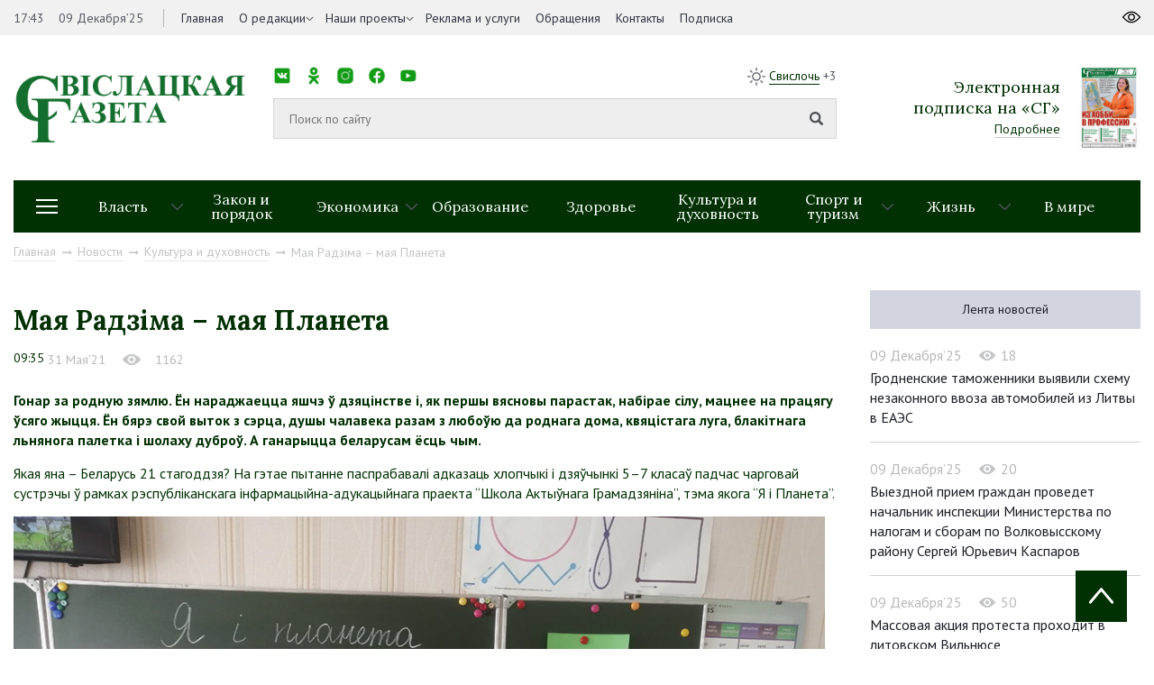

--- FILE ---
content_type: text/html; charset=UTF-8
request_url: https://svisgaz.by/news/culture/maya-radzima-maya-planeta.html
body_size: 16532
content:
<!DOCTYPE html>
<html xmlns="http://www.w3.org/1999/xhtml" xml:lang="ru" lang="ru">
<head>
<title>Мая Радзіма – мая Планета</title>
<meta http-equiv="X-UA-Compatible" content="IE=edge" />
<meta name="viewport" content="width=device-width, initial-scale=1.0">
<link rel="shortcut icon" type="image/png" href="/bitrix/templates/svisloch/images/favicon.png" />
<link rel="apple-touch-icon" sizes="114x114" href="/bitrix/templates/svisloch/images/favicon-retina.png">
<meta property="og:locale" content="ru_RU">
<meta property="og:title" content="Мая Радзіма – мая Планета">

<meta http-equiv="Content-Type" content="text/html; charset=UTF-8" />
<meta name="robots" content="index, follow" />
<link href="https://fonts.googleapis.com/css?family=Lora:400,700|PT+Sans:400,400i,700&amp;subset=cyrillic-ext" type="text/css"  rel="stylesheet" />
<link href="https://cdnjs.cloudflare.com/ajax/libs/normalize/6.0.0/normalize.min.css" type="text/css"  rel="stylesheet" />
<link href="/bitrix/cache/css/s1/svisloch/template_9563fe20a25da95b92249390c749c8ca/template_9563fe20a25da95b92249390c749c8ca_v1.css?1741036946223774" type="text/css"  data-template-style="true" rel="stylesheet" />
<script type="text/javascript" src="/bitrix/js/main/jquery/jquery-1.8.3.min.js?154259615593637"></script>
<script type="text/javascript" src="//yastatic.net/share2/share.js"></script>
<script type="text/javascript" src="//ulogin.ru/js/ulogin.js"></script>
<meta property="og:type" content="article">
<meta property="og:image" content="/upload/iblock/f34/f343aa77c5131de400ee1b93f90ba585.jpg">



<script type="text/javascript"  src="/bitrix/cache/js/s1/svisloch/template_49a54ae6826825198469d6dff8203c20/template_49a54ae6826825198469d6dff8203c20_v1.js?1741036949314167"></script>
<script type="text/javascript">var _ba = _ba || []; _ba.push(["aid", "eaab036ff7629210c334ddae5f69cd27"]); _ba.push(["host", "svisgaz.by"]); (function() {var ba = document.createElement("script"); ba.type = "text/javascript"; ba.async = true;ba.src = (document.location.protocol == "https:" ? "https://" : "http://") + "bitrix.info/ba.js";var s = document.getElementsByTagName("script")[0];s.parentNode.insertBefore(ba, s);})();</script>


<!-- Global site tag (gtag.js) - Google Analytics -->
<script data-skip-moving="true" async src="https://www.googletagmanager.com/gtag/js?id=G-8440JK86ET"></script>
<script data-skip-moving="true">
 window.dataLayer = window.dataLayer || [];
 function gtag(){dataLayer.push(arguments);}
 gtag('js', new Date());

 gtag('config', 'G-8440JK86ET');
</script>
<!-- Yandex Native Ads -->
<script data-skip-moving="true">window.yaContextCb=window.yaContextCb||[]</script>
<script data-skip-moving="true" src="https://yandex.ru/ads/system/context.js" async></script>

        
</head>
<body>
	<div id="panel"></div>
	<div id="wrapper">
        



		<header id="header">
			<div class="header-top">
				<div class="inner">
					<div class="header_left left">
						<div class="time_and_date">
							<span>17:43</span>
                                                        <span>09 Декабря’25</span>							
						</div>
                                            

    <nav class="main_menu">
    <ul>


	
	
		
							<li   ><a  href="/">Главная</a>
                                    </li>
			
		
	
	

	
	
					<li class="childs-in"><a 1 href="/about-us/">О редакции</a>

				<ul>

		
	
	

	
	
		
			
				<li ><a   href="/news/about/">Наша история</a></li>
			
		
	
	

			</ul></li>	
	
		
							<li   class="childs-in"><a  href="/news/proekty/">Наши проекты</a>
                                        <ul>
													<li><a href="/news/zhanochyya-lyesy-vayny/">Жаночыя лёсы вайны</a></li>
													<li><a href="/news/rasstralyanyya-lyesy/">Расстраляныя лёсы</a></li>
													<li><a href="/news/malenkiya-svedki-vyalikay-vayny/">Маленькія сведкі вялікай вайны</a></li>
													<li><a href="/news/mamina-slava/">Мамина слава</a></li>
													<li><a href="/news/batsko-skaya-khata/">Бацькоўская хата</a></li>
													<li><a href="/news/skarb-syameynaga-shchastsya/">Скарб сямейнага шчасця</a></li>
													<li><a href="/news/budushchee-regiona/">Будущее региона</a></li>
													<li><a href="/news/prizvanie-po-nasledstvu/">Призвание по наследству</a></li>
													<li><a href="/news/rabochiy-klass/">Рабочий класс</a></li>
													<li><a href="/news/trudom-i-serdtsem/">Трудом и сердцем</a></li>
						
                     
                       
                    </ul>
                                    </li>
			
		
	
	

	
	
		
							<li   ><a  href="/advertising/">Реклама и услуги</a>
                                    </li>
			
		
	
	

	
	
		
							<li   ><a  href="/redaction/">Обращения</a>
                                    </li>
			
		
	
	

	
	
		
							<li   ><a  href="/kontakty/">Контакты</a>
                                    </li>
			
		
	
	

	
	
		
							<li   ><a  href="https://grodnonews.by/podpiska.php">Подписка</a>
                                    </li>
			
		
	
	


                </ul>
    </nav>
					</div>
					<div class="header_right right">
						
					</div>
				</div>
			</div>
			<div class="inner">
				<div class="header-middle">
					<div class="logo">
                                            <a href="/">
                                            <img src="/images/logo_second.png">                                            </a>
					</div>
					<div class="search">
						<div class="top-menu">
							<nav class="social_networks">
								<span>Мы в социальных сетях:</span>
								<style>
.socials {
  list-style: none;
  padding: 0;
  display: flex;
  gap: 1px;
}

.socials li {
  display: inline-block;
}

.socials a {
  display: block;
  width: 20px; 
  height: 20px; 
  background-size: contain;
  background-repeat: no-repeat;
  background-position: center;
  text-indent: -9999px; 
}

.socials a.vk {
  background-image: url('/images/ico/vk.png');
}

.socials a.ok {
  background-image: url('/images/ico/ok.png');
}

.socials a.instagram {
  background-image: url('/images/ico/inst.png');
}

.socials a.facebook {
  background-image: url('/images/ico/fb.png');
}

.socials a.youtube {
  background-image: url('/images/ico/tube.png');
}

.socials a.telegram {
  background-image: url('/images/ico/tg.png');
}

.socials a.tiktok {
  background-image: url('/images/ico/tt.png');
}
</style>

<ul class="socials">
  <li><a href="https://vk.com/svisgaz" class="vk"></a></li>
  <li><a href="https://ok.ru/profile/564293756159" class="ok"></a></li>
  <li><a href="https://www.instagram.com/svisgazby/" class="instagram"></a></li>
  <li><a href="https://www.facebook.com/profile.php?id=100027651673594" class="facebook"></a></li>
  <li><a href="https://www.youtube.com/channel/UC5bqTmmtu-k03d9iZL7U91g" class="youtube"></a></li>
  <li><a href="https://t.me/nashasvisloch" class="telegram"></a></li>
  <li><a href="https://www.tiktok.com/@svisgazby?_t=ZM-8zwAjathoIG" class="tiktok"></a></li>
</ul>							</nav>
							<div class="weather right">
								<img src="/bitrix/templates/svisloch/images/sun.png">
								<span><a target="_blank" href="https://www.gismeteo.by/weather-svisloch-116710/3-days/">Свислочь</a> +3</span>
							</div>
						</div>
						<div class="middle-menu">
                                                          <form class="search_form" action="/search/">
                                                            <input type="text" id="search-input" value="" placeholder="Поиск по сайту" name="q">
                                                            <input type="submit">
                                                          </form>
							<!-- <div class="example">Например: <a href="javascript:void(0)" onclick="$('#search-input').val('Выборы Президента');">Выборы Президента</a></div> -->
						</div>
					</div>
                                        


<div class="subscription">
        <div class="text">
                <div class="h2">Электронная <br> подписка на «СГ»</div>
                <a href="http://belkiosk.by/svgaz">Подробнее</a>
        </div>
            <img src="/cache/upload/iblock/298/298a4195af391c43c39030831805a538-89x121.jpg" alt="номер газеты в pdf">
    </div>

                                    

				</div>
                            
                                

<div class="header-bottom">
    <div class="drop-menu-toggler">
        <div class="mt-1"></div>
        <div class="mt-2"></div>
        <div class="mt-3"></div>
    </div>
    <nav class="dropdown-menu">

        <ul>
                <ul>
                                                <li><a href="/news/rossiya-belarus-krepkoe-partnerstvo/">&quot;Россия – Беларусь: крепкое партнерство&quot;</a></li>
                                                    <li><a href="/news/80-let-pobedy-sovetskogo-naroda-v-velikoy-otechestvennoy-voyne/">80 лет Победы советского народа в Великой Отечественной войне</a></li>
                                                    <li><a href="/news/god-blagoustroystva/">Год благоустройства</a></li>
                                                    <li><a href="/news/den-narodnogo-edinstva/">День народного единства</a></li>
                                                    <li><a href="/news/dialogovye-ploshchadki/">Диалоговые площадки</a></li>
                                                    <li><a href="/news/edinyy-den-informirovaniya/">Единый день информирования</a></li>
                                                    <li><a href="/news/karavay-fest-batskava-bulka/">Каравай-фест «Бацькава булка»</a></li>
                                                    <li><a href="/news/kiberbezopasnost/">Кибербезопасность</a></li>
                                                    <li><a href="/news/nashe-luchshee-nasha-lepshae/">Наше лучшее/Наша лепшае</a></li>
                                                    <li><a href="/news/protivodeystvie-ekstremizmu/">Противодействие экстремизму</a></li>
                                                    <li><a href="/news/sotrudnichestvo-s-nizhegorodskoy-oblastyu/">Сотрудничество с Нижегородской областью</a></li>
                                                    <li><a href="/news/fotonovosti/">Фотоновости</a></li>
                                        </ul>
        </ul>
    </nav>
    <nav class="sections">
        <ul>
            
									
					
					<li class="childs-in">
						<a href="/news/oficial/">Власть</a>

													<ul>
																	<li><a href="/news/mestupr/">Местное управление и самоуправление</a></li>
																	<li><a href="/news/pryamye-linii-i-priem-grazhdan/">Прямые линии и прием граждан</a></li>
															</ul>
											</li>
									
					
					<li >
						<a href="/news/pravo/">Закон и порядок</a>

											</li>
									
					
					<li class="childs-in">
						<a href="/news/ekonomika/">Экономика</a>

													<ul>
																	<li><a href="/news/selhoz/">Сельское хозяйство</a></li>
																	<li><a href="/news/predprinimatelstvo/">Предпринимательство</a></li>
															</ul>
											</li>
									
					
					<li >
						<a href="/news/edu/">Образование</a>

											</li>
									
					
					<li >
						<a href="/news/zdorovie/">Здоровье</a>

											</li>
									
					
					<li >
						<a href="/news/culture/">Культура и духовность</a>

											</li>
									
					
					<li class="childs-in">
						<a href="/news/sport/">Спорт и туризм</a>

													<ul>
																	<li><a href="/news/turist/">Свислочь туристическая</a></li>
																	<li><a href="/news/svisloch-sportivnaya/">Свислочь спортивная</a></li>
															</ul>
											</li>
									
					
					<li class="childs-in">
						<a href="/news/zizn/">Жизнь</a>

													<ul>
																	<li><a href="/news/family/">Семья</a></li>
																	<li><a href="/news/kollek/">В трудовых коллективах</a></li>
																	<li><a href="/news/obshchestvennye-obedineniya/">Общественные объединения</a></li>
															</ul>
											</li>
									
					
					<li >
						<a href="/news/v-mire/">В мире</a>

											</li>
							
			<!--<li style="flex: 0 0 11.1111%;"><a href="https://svisgaz.by/news/proekty/">Проекты</a></li>-->
        </ul>
    </nav>


</div>




                            
                                                            <div class="navigation"><a href="/" title="Главная" itemprop="url">Главная</a><i class="fab fa-long-arrow-right"></i><a href="/news/" title="Новости" itemprop="url">Новости</a><i class="fab fa-long-arrow-right"></i><a href="/news/culture/" title="Культура и духовность" itemprop="url">Культура и духовность</a><i class="fab fa-long-arrow-right"></i><span>Мая Радзіма – мая Планета</span></div> 
                            			</div>
		</header>
		<div id="middle">
			<div class="inner">
				
<div class="container_with_aside" itemscope itemtype="http://schema.org/NewsArticle">
<div class="h1 title_of_page"></div>



	



<h1 class="h1 title_of_page" itemprop="headline">Мая Радзіма – мая Планета</h1>
<meta itemprop="image" content="/upload/iblock/f34/f343aa77c5131de400ee1b93f90ba585.jpg">
<meta itemprop="identifier" content="29984">
<meta itemscope itemprop="mainEntityOfPage" itemType="https://schema.org/WebPage" itemid="/news/culture/maya-radzima-maya-planeta.html"/>
<div class="article_data">
	<time itemprop="datePublished" datetime="2021-05-31T09:35:00+03:00">09:35</time>
        <span>31 Мая’21</span>
            <div class="view" style="display: inline-block"><img src="/images/eye_grey.png"><span>1162</span></div>
</div>
	
    <div class="full_interview" itemprop="articleBody">

<p>
 <b>Гонар за родную зямлю. Ён нараджаецца яшчэ ў дзяцінстве і, як першы вясновы парастак, набірае сілу, мацнее на працягу ўсяго жыцця. Ён бярэ свой выток з сэрца, душы чалавека разам з любоўю да роднага дома, квяцістага луга, блакітнага льнянога палетка і шолаху дуброў. А ганарыцца беларусам ёсць чым.   </b>                
</p>
<p>
	 Якая яна – Беларусь 21 стагоддзя? На гэтае пытанне паспрабавалі адказаць хлопчыкі і дзяўчынкі 5–7 класаў падчас чарговай сустрэчы ў рамках рэспубліканскага інфармацыйна-адукацыйнага праекта “Школа Актыўнага Грамадзяніна”, тэма якога “Я і Планета”.
</p>
<p>
	<a href="/upload/medialibrary/1e8/1e873604540eecb59f2365add4e7fffc.jpg"><img class="lightgallery" width="900" height="675" data-src="/upload/medialibrary/1e8/1e873604540eecb59f2365add4e7fffc.jpg" src="/upload/medialibrary/1e8/1e873604540eecb59f2365add4e7fffc.jpg" alt=""></a><br></p>
<p>
	 “Беларусь – мой гонар” – такую назву меў першы тэматычны блок. Мы яшчэ раз упэўніліся ў тым, што Беларусь – міралюбівая краіна, якая прайшла нялёгкі гістарычны шлях станаўлення сваёй дзяржаўнасці і суверэнітэту, адстаяла права самастойна вырашаць свой лёс. Беларусь – экспартаарыентаваная дзяржава з развітымі прамысловасцю, сельскай гаспадаркай і сектарам паслуг. Мы ўспомнілі самыя вядомыя беларускія брэнды, убачылі іх лагатыпы: “БелАЗ”, “МАЗ”, “Беларуськалій”, “Белвест”, “Мілавіца”, “Санта Брэмар”, “Камунарка” і інш.
</p>
<p>
	 Беларусь – спартыўная краіна. У нашай рэспубліцы фізічнай культуры і спорту надаецца вялікае значэнне. Пра гэта гавораць высокія дасягненні беларусаў на міжнародных спаборніцтвах, наяўнасць спартыўных аб’ектаў: стадыёны, басейны, спартыўныя залы і манежы, лядовыя арэны.
</p>
<p>
	 Адной з асноўных задач беларускай дзяржавы з’яўляецца захаванне і ўмацаванне здароўя нацыі. У краіне працуюць рэспубліканскія навукова-практычныя цэнтры (РНПЦ): “Кардыялогія”, “Маці і дзіця”, “Трансплантацыі органаў і тканак”, “Неўралогіі і нейрахірургіі”, “Траўматалогіі і артапедыі” і іншыя. Распрацаваны прэпарат для лячэння раку крыві ў дзяцей – “Клафарабін”.
</p>
<p>
	 Сучаснае культурнае жыццё Беларусі дынамічнае і разнастайнае. На працягу многіх гадоў Рэспубліка Беларусь выступае арганізатарам розных фестываляў.У рэйтынгу па ўзроўні развіцця адукацыі Беларусь знаходзіцца ў групе 30 развітых краін і апераджае ўсе краіны Садружнасці Незалежных Дзяржаў.
</p>
<p>
	 Вялікая Радзіма складаецца з мноства маленькіх куточкаў, якія для кагосьці з’яўляюцца лепшымі ў свеце, самымі дарагімі, адзінымі. “Вялікая Радзіма пачынаецца з маленькай”, – такімі словамі пачалі другі тэматычны блок “Мая маленькая радзіма”. Свіслаччына – адзін з самых маляўнічых і цікавых куточкаў Беларусі. Цікавыя мясціны, вядомыя людзі, мінулае і сучаснае – пра ўсё гэта можна было пачуць падчас размовы. Усім прысутным мы прапанавалі адказаць на пытанні інтэрактыўнай віктарыны па гісторыі гарадскога пасёлка Поразава.
</p>
<p>
	 Падчас трэцяга тэматычнага блока – “Падзея года” –   неабходна было адказаць на пытанне: “Як звязаны паміж сабой словы “Гродна”і “моладзь”, “Свіслач” і “765”.
</p>
<p>
	<a href="/upload/medialibrary/8b2/8b20ae8ac5278e2555ab979cad525b64.jpg"><img class="lightgallery" width="900" height="712" data-src="/upload/medialibrary/8b2/8b20ae8ac5278e2555ab979cad525b64.jpg" src="/upload/medialibrary/8b2/8b20ae8ac5278e2555ab979cad525b64.jpg" alt=""></a><br></p>
<p>
	 Напрыканцы сустрэчы хлопчыкі і дзяўчынкі на крылах белых галубоў, якія здаўна лічацца сімваламі міру, напісалі пажаданні сваёй Радзіме. Мы зразумелі, што зямля нашых бацькоў – гэта наша зямля, і толькі ад нас залежыць, якім будзе яе будучае. Толькі мы самі павінны будаваць свой “дом” у шырокім сэнсе гэтага слова. І будзе гэта замак з пяску ці сучаснае збудаванне з самых трывалых матэрыялаў – залежыць   толькі ад нас.
</p>
<p>
 <b>Ксенія ЯКІМЕНКА, Вольга ВАСІЛЕЎСКАЯ, вучаніцы 7 класа Поразаўскай СШ</b>
</p>
</div>

<div class="congratulation">
    	<div class="share right">
		<span>Поделиться:</span>
		<div class="ya-share2" data-image="http://svisloch.farbatest.com//upload/iblock/f34/f343aa77c5131de400ee1b93f90ba585.jpg" data-services="vkontakte,facebook,odnoklassniki,twitter"></div>
	</div>
        <div class="mfp-hide" itemprop="author" itemscope itemtype="http://schema.org/Organization">
    <meta itemprop="name" content="Свіслацкая газета">
    <link itemprop="url" href="https://svisgaz.by/">
    </div>
        
</div>


<div class="last_article">

            <p><a href="/news/pravo/itogi-sammita-es-pochemu-zapad-vvel-sanktsii-do-rassledovaniya-situatsii-s-samoletom-ryanair.html">Предыдущая статья</a></p>
	<a href="/news/pravo/itogi-sammita-es-pochemu-zapad-vvel-sanktsii-do-rassledovaniya-situatsii-s-samoletom-ryanair.html" class="bold">Итоги саммита ЕС: почему Запад ввел санкции до расследования ситуации с самолетом Ryanair</a>
    </div>

    

<!--AdFox START-->
<!--yandex_art-ads-by-->
<!--Площадка: svisgaz.by / Десктоп / растяжка-->
<!--Категория: <не задана>-->
<!--Тип баннера: Перетяжка 100%-->
<!--
<div id="adfox_165968474616623027"></div>
<script>
    window.yaContextCb.push(()=>{
        Ya.adfoxCode.create({
            ownerId: 393006,
            containerId: 'adfox_165968474616623027',
            params: {
                p1: 'cvijn',
                p2: 'y'
            }
        })
    })
</script> -->
<!--AdFox START-->
<!--yandex_art-ads-by-->
<!--Площадка: gp.by / Десктоп / Читайте также-->
<!--Категория: <не задана>-->
<!--Тип баннера: Перетяжка 100%-->
<!--
<div id="adfox_166514574698186966"></div>
<script>
    window.yaContextCb.push(()=>{
        Ya.adfoxCode.create({
            ownerId: 393006,
            containerId: 'adfox_166514574698186966',
            params: {
                p1: 'cujiv',
                p2: 'y'
            }
        })
    })
</script> -->



<div class="similar_news">
	<div class="h1">Похожие новости</div>
	<div class="categories">
            		<div class="block">
			<div class="item">
				<a href="/news/culture/pravoslavnye-veruyushchie-prazdnuyut-vvedenie-vo-khram-presvyatoy-bogoroditsy...html" class="link_shadow"><img src="/cache/upload/iblock/2f2/2f263f0967d64848a7b6bc3a712d3005-380x250.jpg"></a>
				<div class="text">
                                        					<div class="info">
						<div class="data">04 Декабря’25</div>
						<div class="view"><img src="/images/eye.png"><span>387</span></div>
					</div>
					<a href="/news/culture/pravoslavnye-veruyushchie-prazdnuyut-vvedenie-vo-khram-presvyatoy-bogoroditsy...html">Православные верующие празднуют Введение во храм Пресвятой Богородицы</a>
				</div>
				<div class="materials">
									</div>
			</div>
		</div>
            		<div class="block">
			<div class="item">
				<a href="/news/culture/u-katolikov-nachalsya-advent-blizhayshie-chetyre-nedeli-stanut-periodom-osoboy-podgotovki-k-rozhdest.html" class="link_shadow"><img src="/cache/upload/iblock/521/521d194b803eb004c3337c7c1610515e-380x250.jpg"></a>
				<div class="text">
                                        					<div class="info">
						<div class="data">30 Ноября’25</div>
						<div class="view"><img src="/images/eye.png"><span>621</span></div>
					</div>
					<a href="/news/culture/u-katolikov-nachalsya-advent-blizhayshie-chetyre-nedeli-stanut-periodom-osoboy-podgotovki-k-rozhdest.html">У католиков начался Адвент. Ближайшие четыре недели станут периодом особой подготовки к Рождеству</a>
				</div>
				<div class="materials">
									</div>
			</div>
		</div>
            		<div class="block">
			<div class="item">
				<a href="/news/culture/nedelya-dostupnoy-kultury-lyudi-s-invalidnostyu-smogut-besplatno-posetit-muzei-s-3-po-7-dekabrya.html" class="link_shadow"><img src="/cache/upload/iblock/74b/74bcbc5eb14cc26472d1e136e4aebbd2-380x250.png"></a>
				<div class="text">
                                        					<div class="info">
						<div class="data">30 Ноября’25</div>
						<div class="view"><img src="/images/eye.png"><span>600</span></div>
					</div>
					<a href="/news/culture/nedelya-dostupnoy-kultury-lyudi-s-invalidnostyu-smogut-besplatno-posetit-muzei-s-3-po-7-dekabrya.html">&quot;Неделя доступной культуры&quot;. Люди с инвалидностью смогут бесплатно посетить музеи с 3 по 7 декабря</a>
				</div>
				<div class="materials">
									</div>
			</div>
		</div>
            	</div>
</div>
          
 

</div>

<aside id="sideRight">
<!--AdFox START--> <!--yandex_art-ads-by--> <!--Площадка: svisgaz.by / Десктоп / правый сайдбар--> <!--Категория: <не задана>--> <!--Тип баннера: Перетяжка 100%-->
<!--
<div id="adfox_165968431619035834">
</div>
 <script>
    window.yaContextCb.push(()=>{
        Ya.adfoxCode.create({
            ownerId: 393006,
            containerId: 'adfox_165968431619035834',
            params: {
                p1: 'cvijo',
                p2: 'y'
            }
        })
    })
</script>
-->
<div class="tabs">
	<ul>
            <li class="selected_second"><a href="/news/">Лента новостей</a></li> <!-- href="#more_read" -->
            
    </ul>
	<div>  <!-- id="more_read" -->


        <div class="block">
            <div class="info">
                    <div class="data">09 Декабря’25</div>
                    <div class="view"><img src="/images/eye_grey.png"><span>18</span></div>
            </div>
            <a href="/news/pravo/grodnenskie-tamozhenniki-vyyavili-skhemu-nezakonnogo-vvoza-avtomobiley-iz-litvy-v-eaes.html">Гродненские таможенники выявили схему незаконного ввоза автомобилей из Литвы в ЕАЭС</a>
    </div>
        <div class="block">
            <div class="info">
                    <div class="data">09 Декабря’25</div>
                    <div class="view"><img src="/images/eye_grey.png"><span>20</span></div>
            </div>
            <a href="/news/pryamye-linii-i-priem-grazhdan/vyezdnoy-priem-grazhdan-provedet-nachalnik-inspektsii-ministerstva-po-nalogam-i-sboram-po-volkovyssk.html">Выездной прием граждан проведет начальник инспекции Министерства по налогам и сборам по Волковысскому району Сергей Юрьевич Каспаров</a>
    </div>
        <div class="block">
            <div class="info">
                    <div class="data">09 Декабря’25</div>
                    <div class="view"><img src="/images/eye_grey.png"><span>50</span></div>
            </div>
            <a href="/news/v-mire/massovaya-aktsiya-protesta-prokhodit-v-litovskom-vilnyuse.html"> Массовая акция протеста проходит в литовском Вильнюсе</a>
    </div>
        <div class="block">
            <div class="info">
                    <div class="data">09 Декабря’25</div>
                    <div class="view"><img src="/images/eye_grey.png"><span>42</span></div>
            </div>
            <a href="/news/pravo/-o-merakh-bezopasnosti-pri-perevozke-passazhirov-marshrutnymi-mikroavtobusami.html"> ﻿О мерах безопасности при перевозке пассажиров маршрутными микроавтобусами</a>
    </div>
        <div class="block">
            <div class="info">
                    <div class="data">09 Декабря’25</div>
                    <div class="view"><img src="/images/eye_grey.png"><span>63</span></div>
            </div>
            <a href="/news/sport/belarus-prodvigaet-natsionalnuyu-kukhnyu-cherez-gastrotury-i-festivali.html">Беларусь рассказывает о национальной кухне через гастротуры и фестивали</a>
    </div>
	</div>
</div>
 


</aside> 

 
<br />
</div>
<footer id="footer">
	<div class="inner">
		<div class="footer-top">
			<div class="footer_logo">
				<img src="/images/logo_footer.png"> 
                <div class="filter-block">
                    <div class="filter-block-inner">
                    <span class="name">Архив: </span>
                    <form action="/news/" id="filter_date2">
                    <select name="date" class="date-select" onchange="$('#filter_date2').submit();">
                        <option value="">Выберите месяц</option>
                                                                                                                                                                                                <option value="12-2025">Декабрь 2025</option>
                                                                                                                            <option value="11-2025">Ноябрь 2025</option>
                                                                                                                            <option value="10-2025">Октябрь 2025</option>
                                                                                                                            <option value="09-2025">Сентябрь 2025</option>
                                                                                                                            <option value="08-2025">Август 2025</option>
                                                                                                                            <option value="07-2025">Июль 2025</option>
                                                                                                                            <option value="06-2025">Июнь 2025</option>
                                                                                                                            <option value="05-2025">Май 2025</option>
                                                                                                                            <option value="04-2025">Апрель 2025</option>
                                                                                                                            <option value="03-2025">Март 2025</option>
                                                                                                                            <option value="02-2025">Февраль 2025</option>
                                                                                                                            <option value="01-2025">Январь 2025</option>
                                                                                                                                                                                                            <option value="12-2024">Декабрь 2024</option>
                                                                                                                            <option value="11-2024">Ноябрь 2024</option>
                                                                                                                            <option value="10-2024">Октябрь 2024</option>
                                                                                                                            <option value="09-2024">Сентябрь 2024</option>
                                                                                                                            <option value="08-2024">Август 2024</option>
                                                                                                                            <option value="07-2024">Июль 2024</option>
                                                                                                                            <option value="06-2024">Июнь 2024</option>
                                                                                                                            <option value="05-2024">Май 2024</option>
                                                                                                                            <option value="04-2024">Апрель 2024</option>
                                                                                                                            <option value="03-2024">Март 2024</option>
                                                                                                                            <option value="02-2024">Февраль 2024</option>
                                                                                                                            <option value="01-2024">Январь 2024</option>
                                                                                                                                                                                                            <option value="12-2023">Декабрь 2023</option>
                                                                                                                            <option value="11-2023">Ноябрь 2023</option>
                                                                                                                            <option value="10-2023">Октябрь 2023</option>
                                                                                                                            <option value="09-2023">Сентябрь 2023</option>
                                                                                                                            <option value="08-2023">Август 2023</option>
                                                                                                                            <option value="07-2023">Июль 2023</option>
                                                                                                                            <option value="06-2023">Июнь 2023</option>
                                                                                                                            <option value="05-2023">Май 2023</option>
                                                                                                                            <option value="04-2023">Апрель 2023</option>
                                                                                                                            <option value="03-2023">Март 2023</option>
                                                                                                                            <option value="02-2023">Февраль 2023</option>
                                                                                                                            <option value="01-2023">Январь 2023</option>
                                                                                                                                                                                                            <option value="12-2022">Декабрь 2022</option>
                                                                                                                            <option value="11-2022">Ноябрь 2022</option>
                                                                                                                            <option value="10-2022">Октябрь 2022</option>
                                                                                                                            <option value="09-2022">Сентябрь 2022</option>
                                                                                                                            <option value="08-2022">Август 2022</option>
                                                                                                                            <option value="07-2022">Июль 2022</option>
                                                                                                                            <option value="06-2022">Июнь 2022</option>
                                                                                                                            <option value="05-2022">Май 2022</option>
                                                                                                                            <option value="04-2022">Апрель 2022</option>
                                                                                                                            <option value="03-2022">Март 2022</option>
                                                                                                                            <option value="02-2022">Февраль 2022</option>
                                                                                                                            <option value="01-2022">Январь 2022</option>
                                                                                                                                                                                                            <option value="12-2021">Декабрь 2021</option>
                                                                                                                            <option value="11-2021">Ноябрь 2021</option>
                                                                                                                            <option value="10-2021">Октябрь 2021</option>
                                                                                                                            <option value="09-2021">Сентябрь 2021</option>
                                                                                                                            <option value="08-2021">Август 2021</option>
                                                                                                                            <option value="07-2021">Июль 2021</option>
                                                                                                                            <option value="06-2021">Июнь 2021</option>
                                                                                                                            <option value="05-2021">Май 2021</option>
                                                                                                                            <option value="04-2021">Апрель 2021</option>
                                                                                                                            <option value="03-2021">Март 2021</option>
                                                                                                                            <option value="02-2021">Февраль 2021</option>
                                                                                                                            <option value="01-2021">Январь 2021</option>
                                                                                                                                                                                                            <option value="12-2020">Декабрь 2020</option>
                                                                                                                            <option value="11-2020">Ноябрь 2020</option>
                                                                                                                            <option value="10-2020">Октябрь 2020</option>
                                                                                                                            <option value="09-2020">Сентябрь 2020</option>
                                                                                                                            <option value="08-2020">Август 2020</option>
                                                                                                                            <option value="07-2020">Июль 2020</option>
                                                                                                                            <option value="06-2020">Июнь 2020</option>
                                                                                                                            <option value="05-2020">Май 2020</option>
                                                                                                                            <option value="04-2020">Апрель 2020</option>
                                                                                                                            <option value="03-2020">Март 2020</option>
                                                                                                                            <option value="02-2020">Февраль 2020</option>
                                                                                                                            <option value="01-2020">Январь 2020</option>
                                                                                                                                                                                                            <option value="12-2019">Декабрь 2019</option>
                                                                                                                            <option value="11-2019">Ноябрь 2019</option>
                                                                                                                            <option value="10-2019">Октябрь 2019</option>
                                                                                                                            <option value="09-2019">Сентябрь 2019</option>
                                                                                                                            <option value="08-2019">Август 2019</option>
                                                                                                                            <option value="07-2019">Июль 2019</option>
                                                                                                                            <option value="06-2019">Июнь 2019</option>
                                                                                                                            <option value="05-2019">Май 2019</option>
                                                                                                                            <option value="04-2019">Апрель 2019</option>
                                                                                                                            <option value="03-2019">Март 2019</option>
                                                                                                                            <option value="02-2019">Февраль 2019</option>
                                                                                                                            <option value="01-2019">Январь 2019</option>
                                                                                                                                                                                                            <option value="12-2018">Декабрь 2018</option>
                                                                                                                            <option value="11-2018">Ноябрь 2018</option>
                                                                                                                            <option value="10-2018">Октябрь 2018</option>
                                                                                                                            <option value="09-2018">Сентябрь 2018</option>
                                                                                                                            <option value="08-2018">Август 2018</option>
                                                                                                                            <option value="07-2018">Июль 2018</option>
                                                                                                                            <option value="06-2018">Июнь 2018</option>
                                                                                                                            <option value="05-2018">Май 2018</option>
                                                                                                                            <option value="04-2018">Апрель 2018</option>
                                                                                                                            <option value="03-2018">Март 2018</option>
                                                                                                                            <option value="02-2018">Февраль 2018</option>
                                                                                                                            <option value="01-2018">Январь 2018</option>
                                                                                                                                                                                                            <option value="12-2017">Декабрь 2017</option>
                                                                                                                            <option value="11-2017">Ноябрь 2017</option>
                                                                                                                            <option value="10-2017">Октябрь 2017</option>
                                                                                                                            <option value="09-2017">Сентябрь 2017</option>
                                                                                                                            <option value="08-2017">Август 2017</option>
                                                                                                                            <option value="07-2017">Июль 2017</option>
                                                                                                                            <option value="06-2017">Июнь 2017</option>
                                                                                                                            <option value="05-2017">Май 2017</option>
                                                                                                                            <option value="04-2017">Апрель 2017</option>
                                                                                                                            <option value="03-2017">Март 2017</option>
                                                                                                                            <option value="02-2017">Февраль 2017</option>
                                                                                                                            <option value="01-2017">Январь 2017</option>
                                                                                                                                                                                                            <option value="12-2016">Декабрь 2016</option>
                                                                                                                            <option value="11-2016">Ноябрь 2016</option>
                                                                                                                            <option value="10-2016">Октябрь 2016</option>
                                                                                                                            <option value="09-2016">Сентябрь 2016</option>
                                                                                                                            <option value="08-2016">Август 2016</option>
                                                                                                                            <option value="07-2016">Июль 2016</option>
                                                                                                                            <option value="06-2016">Июнь 2016</option>
                                                                                                                            <option value="05-2016">Май 2016</option>
                                                                                                                            <option value="04-2016">Апрель 2016</option>
                                                                                                                            <option value="03-2016">Март 2016</option>
                                                                                                                            <option value="02-2016">Февраль 2016</option>
                                                                                                                            <option value="01-2016">Январь 2016</option>
                                                                                                                                                                                                            <option value="12-2015">Декабрь 2015</option>
                                                                                                                            <option value="11-2015">Ноябрь 2015</option>
                                                                                                                            <option value="10-2015">Октябрь 2015</option>
                                                                                                                            <option value="09-2015">Сентябрь 2015</option>
                                                                                                                            <option value="08-2015">Август 2015</option>
                                                                                                                            <option value="07-2015">Июль 2015</option>
                                                                                                                            <option value="06-2015">Июнь 2015</option>
                                                                                                                            <option value="05-2015">Май 2015</option>
                                                                                                                            <option value="04-2015">Апрель 2015</option>
                                                                                                                            <option value="03-2015">Март 2015</option>
                                                                                                                            <option value="02-2015">Февраль 2015</option>
                                                                                                                            <option value="01-2015">Январь 2015</option>
                                                                                                                                                                                                            <option value="12-2014">Декабрь 2014</option>
                                                                                                                            <option value="11-2014">Ноябрь 2014</option>
                                                                                                                            <option value="10-2014">Октябрь 2014</option>
                                                                                                                            <option value="09-2014">Сентябрь 2014</option>
                                                                                                                            <option value="08-2014">Август 2014</option>
                                                                                                                            <option value="07-2014">Июль 2014</option>
                                                                                                                            <option value="06-2014">Июнь 2014</option>
                                                                                                                            <option value="05-2014">Май 2014</option>
                                                                                                                            <option value="04-2014">Апрель 2014</option>
                                                                                                                            <option value="03-2014">Март 2014</option>
                                                                                                                            <option value="02-2014">Февраль 2014</option>
                                                                                                                            <option value="01-2014">Январь 2014</option>
                                                                                                                                                                                                            <option value="12-2013">Декабрь 2013</option>
                                                                                                                            <option value="11-2013">Ноябрь 2013</option>
                                                                                                                            <option value="10-2013">Октябрь 2013</option>
                                                                                                                            <option value="09-2013">Сентябрь 2013</option>
                                                                                                                            <option value="08-2013">Август 2013</option>
                                                                                                                            <option value="07-2013">Июль 2013</option>
                                                                                                                            <option value="06-2013">Июнь 2013</option>
                                                                                                                            <option value="05-2013">Май 2013</option>
                                                                                                                            <option value="04-2013">Апрель 2013</option>
                                                                                                                            <option value="03-2013">Март 2013</option>
                                                                                                                            <option value="02-2013">Февраль 2013</option>
                                                                                                                            <option value="01-2013">Январь 2013</option>
                                                                                                                                                                                                            <option value="12-2012">Декабрь 2012</option>
                                                                                                                            <option value="11-2012">Ноябрь 2012</option>
                                                                                                                            <option value="10-2012">Октябрь 2012</option>
                                                                                                                            <option value="09-2012">Сентябрь 2012</option>
                                                                                                                            <option value="08-2012">Август 2012</option>
                                                                                                                            <option value="07-2012">Июль 2012</option>
                                                                                                                            <option value="06-2012">Июнь 2012</option>
                                                                                                                            <option value="05-2012">Май 2012</option>
                                                                                                                            <option value="04-2012">Апрель 2012</option>
                                                                                                                            <option value="03-2012">Март 2012</option>
                                                                                                                            <option value="02-2012">Февраль 2012</option>
                                                                                                                            <option value="01-2012">Январь 2012</option>
                                                                                                                                                                                                            <option value="12-2011">Декабрь 2011</option>
                                                                                                                            <option value="11-2011">Ноябрь 2011</option>
                                                                                                                            <option value="10-2011">Октябрь 2011</option>
                                                                                                                            <option value="09-2011">Сентябрь 2011</option>
                                                                                                                            <option value="08-2011">Август 2011</option>
                                                                                                                            <option value="07-2011">Июль 2011</option>
                                                                                                                            <option value="06-2011">Июнь 2011</option>
                                                                                                                            <option value="05-2011">Май 2011</option>
                                                                                                                            <option value="04-2011">Апрель 2011</option>
                                                                                                                            <option value="03-2011">Март 2011</option>
                                                                                                                            <option value="02-2011">Февраль 2011</option>
                                                                                                                            <option value="01-2011">Январь 2011</option>
                                                                                                                                                                                                            <option value="12-2010">Декабрь 2010</option>
                                                                                                                            <option value="11-2010">Ноябрь 2010</option>
                                                                                                                            <option value="10-2010">Октябрь 2010</option>
                                                                                                                            <option value="09-2010">Сентябрь 2010</option>
                                                                                                                            <option value="08-2010">Август 2010</option>
                                                                                                                            <option value="07-2010">Июль 2010</option>
                                                                                                                            <option value="06-2010">Июнь 2010</option>
                                                                                                                            <option value="05-2010">Май 2010</option>
                                                                                                                            <option value="04-2010">Апрель 2010</option>
                                                                                                                            <option value="03-2010">Март 2010</option>
                                                                                                                            <option value="02-2010">Февраль 2010</option>
                                                                                                                            <option value="01-2010">Январь 2010</option>
                                                                                                                                                                                                            <option value="12-2009">Декабрь 2009</option>
                                                                                                                            <option value="11-2009">Ноябрь 2009</option>
                                                                                                                            <option value="10-2009">Октябрь 2009</option>
                                                                                                                            <option value="09-2009">Сентябрь 2009</option>
                                                                                                                            <option value="08-2009">Август 2009</option>
                                                                                                                            <option value="07-2009">Июль 2009</option>
                                                                                                                            <option value="06-2009">Июнь 2009</option>
                                                                                                                            <option value="05-2009">Май 2009</option>
                                                                                                                            <option value="04-2009">Апрель 2009</option>
                                                                                                                            <option value="03-2009">Март 2009</option>
                                                                                                                            <option value="02-2009">Февраль 2009</option>
                                                                                                                            <option value="01-2009">Январь 2009</option>
                                                                                                                                                                                                            <option value="12-2008">Декабрь 2008</option>
                                                                                                                            <option value="11-2008">Ноябрь 2008</option>
                                                                                                                            <option value="10-2008">Октябрь 2008</option>
                                                                                                                            <option value="09-2008">Сентябрь 2008</option>
                                                                                                                            <option value="08-2008">Август 2008</option>
                                                                                                                            <option value="07-2008">Июль 2008</option>
                                                                                                                            <option value="06-2008">Июнь 2008</option>
                                                                                                                            <option value="05-2008">Май 2008</option>
                                                                                                                            <option value="04-2008">Апрель 2008</option>
                                                                                                                            <option value="03-2008">Март 2008</option>
                                                                                                                            <option value="02-2008">Февраль 2008</option>
                                                                                                                            <option value="01-2008">Январь 2008</option>
                                                                            </select>
                    </form>
                    </div>
                </div>            
			</div>
			<div class="information">
				<span>Информация</span>
                            <div class="bottom-menu">
<ul>
		<li><a href="/about-us/">О нас</a></li>
		<li><a href="/advertising/">Рекламодателям</a></li>
		<li><a href="/redaction/">Обратная связь</a></li>
	</ul>
</div>                                
				
			</div>
			<div class="contacts">
				<a href="/kontakty/" class="title">Контакты</a>
                                    <br>
 231969, Гродненская область, г. Свислочь, ул. Комсомольская, 12.<br>
 <br>
 «Прямая линия» с населением района:<br>
 главный редактор&nbsp;Янюк Мария Александровна —&nbsp;1 октября&nbsp;2025 года с 9.00 до 12.00 по телефону 7-32-46.<br>
 Личный прием граждан: первая среда месяца с 9.00 до 13.00.<br>								<!--<h2> <span style="font-size: 16pt;"><span style="font-size: 18pt;"><b>Контакты</b></span> </span></h2>
 <span style="font-size: 16pt;"> </span>
<p>
 <span style="font-size: 16pt;"> </span>
</p>
 <span style="font-size: 16pt;"> </span>
<p>
 <span style="font-size: 16pt;"> </span><span style="font-size: 16pt;">Адрес: 231969, г. Свислочь, ул. Комсомольская, 12.&nbsp;</span><span style="font-size: 16pt;"> </span>
</p>
 <span style="font-size: 16pt;"> </span>
<p>
 <span style="font-size: 16pt;"> </span><span style="font-size: 16pt;">Главный редактор Янюк Мария Александровна: 8 (01513) 7-32-46&nbsp;</span><span style="font-size: 16pt;"> </span>
</p>
 <span style="font-size: 16pt;"> </span>
<p>
 <span style="font-size: 16pt;"> </span><span style="font-size: 16pt;">«Прямая линия» с населением района: </span><br>
 <span style="font-size: 16pt;"> </span><span style="font-size: 16pt;">
	главный редактор – 1 октября 2025 года с 9.00 до 12.00 по телефону 8 (01513) 7-32-46.&nbsp;</span><span style="font-size: 16pt;"> </span>
</p>
 <span style="font-size: 16pt;"> </span>
<p>
 <span style="font-size: 16pt;"> </span><span style="font-size: 16pt;">Личный прием граждан: первая среда месяца с 9.00 до 13.00.&nbsp;</span><span style="font-size: 16pt;"> </span>
</p>
 <span style="font-size: 16pt;"> </span>
<p>
 <span style="font-size: 16pt;"> </span><span style="font-size: 16pt;">E-mail:&nbsp;</span><a href="mailto:info@svisgaz.by"><span style="font-size: 16pt;">info@svisgaz.by</span></a>
</p>
<p>
 <span style="font-size: 16pt;">Редактор отдела общественно-политической жизни <b>Турко Наталья Петровна</b>: 8 (01513) 7-32-84 </span>
</p>
<span style="font-size: 16pt;"> </span>
<p>
	<span style="font-size: 16pt;">
	Редактор информационно-аналитического отдела <b>Балыш Людмила Николаевна</b>: 8 (01513) 7-32-85 </span>
</p>
<span style="font-size: 16pt;"> </span>
<p>
	<span style="font-size: 16pt;">
	Корреспондент отдела общественно-политической жизни <b>Кобринец Ядвига Генриховна</b>: 8 (01513) 7-32-84 </span>
</p>
<span style="font-size: 16pt;"> </span>
<p>
	<span style="font-size: 16pt;">
	Корреспондент информационно-аналитического отдела <b>Лазарева Елизавета Евгеньевна</b>: 8 (01513) 7-32-85</span>
</p>
<h2> <span style="font-size: 16pt;"><span style="font-size: 18pt;"><b>Мы на карте</b></span> </span></h2>
 <iframe src="https://www.google.com/maps/embed?pb=!1m18!1m12!1m3!1d1184.201455585079!2d24.09030196000601!3d53.03833907206168!2m3!1f0!2f0!3f0!3m2!1i1024!2i768!4f13.1!3m3!1m2!1s0x46df883f9758710b%3A0x525d9204cf7874be!2z0YPQu9C40YbQsCDQmtC-0LzRgdC-0LzQvtC70YzRgdC60LDRjyAxMiwg0KHQstC40YHQu9C-0YfRjCwg0JPRgNC-0LTQvdC10L3RgdC60LDRjyDQvtCx0LvQsNGB0YLRjA!5e0!3m2!1sru!2sby!4v1755082074815!5m2!1sru!2sby" width="100%" height="450" style="border:0;" allowfullscreen="" loading="lazy" referrerpolicy="no-referrer-when-downgrade"></iframe> <b><br>
 </b>-->
				<span>E-mail: <a href="mailto:info@svisgaz.by">info@svisgaz.by</a>                                </span>
			</div>
			<div class="button">
				<a href="/redaction/" class="btn">Приемная редактора</a>
			</div>
		</div>
		<div class="footer-bottom clearfix">
			<div class="condition left">
                            Все права принадлежат СП "Свіслацкая газета". При использовании публикаций сайта ссылка на источник и автора обязательна.<br>
 Структурное подразделение «Свіслацкая газета»&nbsp;ОУИРП «Рэдакцыя газеты «Гродзенская праўда». 2008-2025<br>                                <br/>
                                <br/>
                    <!-- Yandex.Metrika informer  old
                    <a href="https://metrika.yandex.by/stat/?id=46225266&amp;from=informer"
                    target="_blank" rel="nofollow"><img src="https://informer.yandex.ru/informer/46225266/3_1_FFFFFFFF_EFEFEFFF_0_pageviews"
                    style="width:88px; height:31px; border:0;" alt="Яндекс.Метрика" title="Яндекс.Метрика: данные за сегодня (просмотры, визиты и уникальные посетители)" class="ym-advanced-informer" data-cid="46225266" data-lang="ru" /></a>
                    /Yandex.Metrika informer -->
                    <!-- Yandex.Metrika counter old
                    <script type="text/javascript" >
                        (function (d, w, c) {
                            (w[c] = w[c] || []).push(function() {
                                try {
                                    w.yaCounter46225266 = new Ya.Metrika({
                                        id:46225266,
                                        clickmap:true,
                                        trackLinks:true,
                                        accurateTrackBounce:true,
                                        webvisor:true,
                                        ecommerce:"dataLayer"
                                    });
                                } catch(e) { }
                            });
                            var n = d.getElementsByTagName("script")[0],
                                s = d.createElement("script"),
                                f = function () { n.parentNode.insertBefore(s, n); };
                            s.type = "text/javascript";
                            s.async = true;
                            s.src = "https://mc.yandex.ru/metrika/watch.js";
                            if (w.opera == "[object Opera]") {
                                d.addEventListener("DOMContentLoaded", f, false);
                            } else { f(); }
                        })(document, window, "yandex_metrika_callbacks");
                    </script>
                    <noscript><div><img src="https://mc.yandex.ru/watch/46225266" style="position:absolute; left:-9999px;" alt="" /></div></noscript>
                     /Yandex.Metrika counter -->
					 
					 <!-- Yandex.Metrika informer -->
					<a href="https://metrika.yandex.ru/stat/?id=104236304&amp;from=informer" target="_blank" rel="nofollow">
						<img src="https://informer.yandex.ru/informer/104236304/3_1_FFFFFFFF_FFFFFFFF_0_pageviews"
							 style="width:88px; height:31px; border:0;"
							 alt="Яндекс.Метрика"
							 title="Яндекс.Метрика: данные за сегодня (просмотры, визиты и уникальные посетители)"
							class="ym-advanced-informer" data-cid="104236304" data-lang="ru"/>
					</a>
					<!-- /Yandex.Metrika informer -->
					<!-- Yandex.Metrika counter -->
					<script type="text/javascript">
						(function(m,e,t,r,i,k,a){
							m[i]=m[i]||function(){(m[i].a=m[i].a||[]).push(arguments)};
							m[i].l=1*new Date();
							for (var j = 0; j < document.scripts.length; j++) {if (document.scripts[j].src === r) { return; }}
							k=e.createElement(t),a=e.getElementsByTagName(t)[0],k.async=1,k.src=r,a.parentNode.insertBefore(k,a)
						})(window, document,'script','https://mc.yandex.ru/metrika/tag.js?id=104236304', 'ym');

						ym(104236304, 'init', {ssr:true, webvisor:true, clickmap:true, ecommerce:"dataLayer", accurateTrackBounce:true, trackLinks:true});
					</script>
					<noscript><div><img src="https://mc.yandex.ru/watch/104236304" style="position:absolute; left:-9999px;" alt="" /></div></noscript>
					<!-- /Yandex.Metrika counter -->

                    <!--LiveInternet counter--><script type="text/javascript"><!--
                    document.write("<a href='//www.liveinternet.ru/click' "+
                    "target=_blank><img src='//counter.yadro.ru/hit?t12.2;r"+
                    escape(document.referrer)+((typeof(screen)=="undefined")?"":
                    ";s"+screen.width+"*"+screen.height+"*"+(screen.colorDepth?
                    screen.colorDepth:screen.pixelDepth))+";u"+escape(document.URL)+
                    ";"+Math.random()+
                    "' alt='' title='LiveInternet: показано число просмотров за 24"+
                    " часа, посетителей за 24 часа и за сегодня' "+
                    "border='0' width='88' height='31'><\/a>")
                    //--></script><!--/LiveInternet-->
                    <!-- begin of Top100 code -->
                    <script id="top100Counter" type="text/javascript" src="//counter.rambler.ru/top100.jcn?3138129"></script>
                    <noscript>
                    <a href="http://top100.rambler.ru/navi/3138129/" rel="nofollow">
                    <img src="https://counter.rambler.ru/top100.cnt?3138129" alt="Rambler's Top100" border="0" />
                    </a>
                    </noscript>
                    <!-- end of Top100 code -->
                    <!-- Rating@Mail.ru counter -->
                    <script type="text/javascript">
                    var _tmr = _tmr || [];
                    _tmr.push({id: "2699239", type: "pageView", start: (new Date()).getTime()});
                    (function (d, w, id) {
                      if (d.getElementById(id)) return;
                      var ts = d.createElement("script"); ts.type = "text/javascript"; ts.async = true; ts.id = id;
                      ts.src = (d.location.protocol == "https:" ? "https:" : "http:") + "//top-fwz1.mail.ru/js/code.js";
                      var f = function () {var s = d.getElementsByTagName("script")[0]; s.parentNode.insertBefore(ts, s);};
                      if (w.opera == "[object Opera]") { d.addEventListener("DOMContentLoaded", f, false); } else { f(); }
                    })(document, window, "topmailru-code");
                    </script><noscript><div style="position:absolute;left:-10000px;">
                    <img src="//top-fwz1.mail.ru/counter?id=2699239;js=na" style="border:0;" height="1" width="1" alt="Рейтинг@Mail.ru" />
                    </div></noscript>
                    <!-- //Rating@Mail.ru counter -->
                    <!-- Rating@Mail.ru logo -->
                    <a href="http://top.mail.ru/jump?from=2699239" rel="nofollow">
                    <img src="//top-fwz1.mail.ru/counter?id=2699239;t=487;l=1" 
                    style="border:0;" height="31" width="88" alt="Рейтинг@Mail.ru" /></a>
                    <!-- //Rating@Mail.ru logo -->
                    <!--Openstat-->
                    <span id="openstat1"></span>
                    <script type="text/javascript">
                    var openstat = { counter: 1, image: 91, color: "c3c3c3", next: openstat, track_links: "all" };
                    (function(d, t, p) {
                    var j = d.createElement(t); j.async = true; j.type = "text/javascript";
                    j.src = ("https:" == p ? "https:" : "http:") + "//openstat.net/cnt.js";
                    var s = d.getElementsByTagName(t)[0]; s.parentNode.insertBefore(j, s);
                    })(document, "script", document.location.protocol);
                    </script>
                    <!--/Openstat-->
                    <!--Akavita counter start-->
                    <script type="text/javascript">var AC_ID=63806;var AC_TR=false;
                    (function(){var l='https://adlik.akavita.com/acode.js'; var t='text/javascript';
                    try {var h=document.getElementsByTagName('head')[0];
                    var s=document.createElement('script'); s.src=l;s.type=t;h.appendChild(s);}catch(e){
                    document.write(unescape('%3Cscript src="'+l+'" type="'+t+'"%3E%3C/script%3E'));}})();
                    </script><span id="AC_Image"></span>
                    <noscript><a href='http://www.akavita.by/'>
                    <img src='https://adlik.akavita.com/bin/lik?id=63806&it=1'
                    border='0' height='1' width='1' alt='Akavita'/>
                    </a></noscript>
                    <!--Akavita counter end-->
                    <!--cy-pr.com--><a href="http://www.cy-pr.com/" target="_blank"><img src="https://www.cy-pr.com/e/svisgaz.by_33.gif" border="0" width="88" height="15" alt="Проверка тиц" /></a><!--cy-pr.com-->
                                                <div style="clear: both;"></div>
                                            </div>      
                                            
                    <script>
						/*
                            (function(i,s,o,g,r,a,m){i['GoogleAnalyticsObject']=r;i[r]=i[r]||function(){
                            (i[r].q=i[r].q||[]).push(arguments)},i[r].l=1*new Date();a=s.createElement(o),
                            m=s.getElementsByTagName(o)[0];a.async=1;a.src=g;m.parentNode.insertBefore(a,m)
                            })(window,document,'script','https://www.google-analytics.com/analytics.js','ga');
                            ga('create', 'UA-84674217-1', 'auto');
                            ga('send', 'pageview');
						*/
                    </script>                                                                      
            </div>
		<div class="farba right"><a href="http://farba-studio.com/ru/">Разработка сайта - </a><span> Farba Studio</span></div>
		</div>
	</div>
	<a href="#" id="toTop">
		<img src="/images/toTop.png">
	</a>
</footer>
</div>

</body>
</html>

--- FILE ---
content_type: text/css
request_url: https://svisgaz.by/bitrix/cache/css/s1/svisloch/template_9563fe20a25da95b92249390c749c8ca/template_9563fe20a25da95b92249390c749c8ca_v1.css?1741036946223774
body_size: 49197
content:


/* Start:/bitrix/templates/svisloch/css/magnific-popup.css?15425961096959*/
/* Magnific Popup CSS */
.mfp-bg {
  top: 0;
  left: 0;
  width: 100%;
  height: 100%;
  z-index: 1042;
  overflow: hidden;
  position: fixed;
  background: #0b0b0b;
  opacity: 0.8; }

.mfp-wrap {
  top: 0;
  left: 0;
  width: 100%;
  height: 100%;
  z-index: 1043;
  position: fixed;
  outline: none !important;
  -webkit-backface-visibility: hidden; }

.mfp-container {
  text-align: center;
  position: absolute;
  width: 100%;
  height: 100%;
  left: 0;
  top: 0;
  padding: 0 8px;
  box-sizing: border-box; }

.mfp-container:before {
  content: '';
  display: inline-block;
  height: 100%;
  vertical-align: middle; }

.mfp-align-top .mfp-container:before {
  display: none; }

.mfp-content {
  position: relative;
  display: inline-block;
  vertical-align: middle;
  margin: 0 auto;
  text-align: left;
  z-index: 1045; }

.mfp-inline-holder .mfp-content,
.mfp-ajax-holder .mfp-content {
  width: 100%;
  cursor: auto; }

.mfp-ajax-cur {
  cursor: progress; }

.mfp-zoom-out-cur, .mfp-zoom-out-cur .mfp-image-holder .mfp-close {
  cursor: -moz-zoom-out;
  cursor: -webkit-zoom-out;
  cursor: zoom-out; }

.mfp-zoom {
  cursor: pointer;
  cursor: -webkit-zoom-in;
  cursor: -moz-zoom-in;
  cursor: zoom-in; }

.mfp-auto-cursor .mfp-content {
  cursor: auto; }

.mfp-close,
.mfp-arrow,
.mfp-preloader,
.mfp-counter {
  -webkit-user-select: none;
  -moz-user-select: none;
  user-select: none; }

.mfp-loading.mfp-figure {
  display: none; }

.mfp-hide {
  display: none !important; }

.mfp-preloader {
  color: #CCC;
  position: absolute;
  top: 50%;
  width: auto;
  text-align: center;
  margin-top: -0.8em;
  left: 8px;
  right: 8px;
  z-index: 1044; }
  .mfp-preloader a {
    color: #CCC; }
    .mfp-preloader a:hover {
      color: #FFF; }

.mfp-s-ready .mfp-preloader {
  display: none; }

.mfp-s-error .mfp-content {
  display: none; }

button.mfp-close,
button.mfp-arrow {
  overflow: visible;
  cursor: pointer;
  background: transparent;
  border: 0;
  -webkit-appearance: none;
  display: block;
  outline: none;
  padding: 0;
  z-index: 1046;
  box-shadow: none;
  touch-action: manipulation; }

button::-moz-focus-inner {
  padding: 0;
  border: 0; }

.mfp-close {
  width: 44px;
  height: 44px;
  line-height: 44px;
  position: absolute;
  right: 0;
  top: 0;
  text-decoration: none;
  text-align: center;
  opacity: 0.65;
  padding: 0 0 18px 10px;
  color: #FFF;
  font-style: normal;
  font-size: 28px;
  font-family: Arial, Baskerville, monospace; }
  .mfp-close:hover,
  .mfp-close:focus {
    opacity: 1; }
  .mfp-close:active {
    /*top: 1px;*/ }

.mfp-close-btn-in .mfp-close {
  color: #333; }

.mfp-image-holder .mfp-close,
.mfp-iframe-holder .mfp-close {
  color: #FFF;
  right: -6px;
  text-align: right;
  padding-right: 6px;
  width: 100%; }

.mfp-counter {
  position: absolute;
  top: 0;
  right: 0;
  color: #CCC;
  font-size: 12px;
  line-height: 18px;
  white-space: nowrap; }

.mfp-arrow {
  position: absolute;
  opacity: 0.65;
  margin: 0;
  top: 50%;
  margin-top: -55px;
  padding: 0;
  width: 90px;
  height: 110px;
  -webkit-tap-highlight-color: transparent; }
  .mfp-arrow:active {
    /*margin-top: -54px;*/ }
  .mfp-arrow:hover,
  .mfp-arrow:focus {
    opacity: 1; }
  .mfp-arrow:before,
  .mfp-arrow:after {
    content: '';
    display: block;
    width: 0;
    height: 0;
    position: absolute;
    left: 0;
    top: 0;
    margin-top: 35px;
    margin-left: 35px;
    border: medium inset transparent; }
  .mfp-arrow:after {
    border-top-width: 13px;
    border-bottom-width: 13px;
    top: 8px; }
  .mfp-arrow:before {
    border-top-width: 21px;
    border-bottom-width: 21px;
    opacity: 0.7; }

.mfp-arrow-left {
  left: 0; }
  .mfp-arrow-left:after {
    border-right: 17px solid #FFF;
    margin-left: 31px; }
  .mfp-arrow-left:before {
    margin-left: 25px;
    border-right: 27px solid #3F3F3F; }

.mfp-arrow-right {
  right: 0; }
  .mfp-arrow-right:after {
    border-left: 17px solid #FFF;
    margin-left: 39px; }
  .mfp-arrow-right:before {
    border-left: 27px solid #3F3F3F; }

.mfp-iframe-holder {
  padding-top: 40px;
  padding-bottom: 40px; }
  .mfp-iframe-holder .mfp-content {
    line-height: 0;
    width: 100%;
    max-width: 900px; }
  .mfp-iframe-holder .mfp-close {
    top: -40px; }

.mfp-iframe-scaler {
  width: 100%;
  height: 0;
  overflow: hidden;
  padding-top: 56.25%; }
  .mfp-iframe-scaler iframe {
    position: absolute;
    display: block;
    top: 0;
    left: 0;
    width: 100%;
    height: 100%;
    box-shadow: 0 0 8px rgba(0, 0, 0, 0.6);
    background: #000; }

/* Main image in popup */
img.mfp-img {
  width: auto;
  max-width: 100%;
  height: auto;
  display: block;
  line-height: 0;
  box-sizing: border-box;
  padding: 40px 0 40px;
  margin: 0 auto; }

/* The shadow behind the image */
.mfp-figure {
  line-height: 0; }
  .mfp-figure:after {
    content: '';
    position: absolute;
    left: 0;
    top: 40px;
    bottom: 40px;
    display: block;
    right: 0;
    width: auto;
    height: auto;
    z-index: -1;
    box-shadow: 0 0 8px rgba(0, 0, 0, 0.6);
    background: #444; }
  .mfp-figure small {
    color: #BDBDBD;
    display: block;
    font-size: 12px;
    line-height: 14px; }
  .mfp-figure figure {
    margin: 0; }

.mfp-bottom-bar {
  margin-top: -36px;
  position: absolute;
  top: 100%;
  left: 0;
  width: 100%;
  cursor: auto; }

.mfp-title {
  text-align: left;
  line-height: 18px;
  color: #F3F3F3;
  word-wrap: break-word;
  padding-right: 36px; }

.mfp-image-holder .mfp-content {
  max-width: 100%; }

.mfp-gallery .mfp-image-holder .mfp-figure {
  cursor: pointer; }

@media screen and (max-width: 800px) and (orientation: landscape), screen and (max-height: 300px) {
  /**
       * Remove all paddings around the image on small screen
       */
  .mfp-img-mobile .mfp-image-holder {
    padding-left: 0;
    padding-right: 0; }
  .mfp-img-mobile img.mfp-img {
    padding: 0; }
  .mfp-img-mobile .mfp-figure:after {
    top: 0;
    bottom: 0; }
  .mfp-img-mobile .mfp-figure small {
    display: inline;
    margin-left: 5px; }
  .mfp-img-mobile .mfp-bottom-bar {
    background: rgba(0, 0, 0, 0.6);
    bottom: 0;
    margin: 0;
    top: auto;
    padding: 3px 5px;
    position: fixed;
    box-sizing: border-box; }
    .mfp-img-mobile .mfp-bottom-bar:empty {
      padding: 0; }
  .mfp-img-mobile .mfp-counter {
    right: 5px;
    top: 3px; }
  .mfp-img-mobile .mfp-close {
    top: 0;
    right: 0;
    width: 35px;
    height: 35px;
    line-height: 35px;
    background: rgba(0, 0, 0, 0.6);
    position: fixed;
    text-align: center;
    padding: 0; } }

@media all and (max-width: 900px) {
  .mfp-arrow {
    -webkit-transform: scale(0.75);
    transform: scale(0.75); }
  .mfp-arrow-left {
    -webkit-transform-origin: 0;
    transform-origin: 0; }
  .mfp-arrow-right {
    -webkit-transform-origin: 100%;
    transform-origin: 100%; }
  .mfp-container {
    padding-left: 6px;
    padding-right: 6px; } }

/* End */


/* Start:/bitrix/templates/svisloch/css/slick.css?15425961101776*/
/* Slider */
.slick-slider
{
    position: relative;

    display: block;
    box-sizing: border-box;

    -webkit-user-select: none;
       -moz-user-select: none;
        -ms-user-select: none;
            user-select: none;

    -webkit-touch-callout: none;
    -khtml-user-select: none;
    -ms-touch-action: pan-y;
        touch-action: pan-y;
    -webkit-tap-highlight-color: transparent;
}

.slick-list
{
    position: relative;

    display: block;
    overflow: hidden;

    margin: 0;
    padding: 0;
}
.slick-list:focus
{
    outline: none;
}
.slick-list.dragging
{
    cursor: pointer;
    cursor: hand;
}

.slick-slider .slick-track,
.slick-slider .slick-list
{
    -webkit-transform: translate3d(0, 0, 0);
       -moz-transform: translate3d(0, 0, 0);
        -ms-transform: translate3d(0, 0, 0);
         -o-transform: translate3d(0, 0, 0);
            transform: translate3d(0, 0, 0);
}

.slick-track
{
    position: relative;
    top: 0;
    left: 0;

    display: block;
    margin-left: auto;
    margin-right: auto;
}
.slick-track:before,
.slick-track:after
{
    display: table;

    content: '';
}
.slick-track:after
{
    clear: both;
}
.slick-loading .slick-track
{
    visibility: hidden;
}

.slick-slide
{
    display: none;
    float: left;

    height: 100%;
    min-height: 1px;
}
[dir='rtl'] .slick-slide
{
    float: right;
}
.slick-slide img
{
    display: block;
}
.slick-slide.slick-loading img
{
    display: none;
}
.slick-slide.dragging img
{
    pointer-events: none;
}
.slick-initialized .slick-slide
{
    display: block;
}
.slick-loading .slick-slide
{
    visibility: hidden;
}
.slick-vertical .slick-slide
{
    display: block;

    height: auto;

    border: 1px solid transparent;
}
.slick-arrow.slick-hidden {
    display: none;
}

/* End */


/* Start:/bitrix/templates/svisloch/css/slick-theme.css?15425961103145*/
@charset 'UTF-8';
/* Slider */
.slick-loading .slick-list
{
    background: #fff url('/bitrix/templates/svisloch/css/./ajax-loader.gif') center center no-repeat;
}

/* Icons */
@font-face
{
    font-family: 'slick';
    font-weight: normal;
    font-style: normal;

    src: url('/bitrix/templates/svisloch/css/./fonts/slick.eot');
    src: url('/bitrix/templates/svisloch/css/./fonts/slick.eot?#iefix') format('embedded-opentype'), url('/bitrix/templates/svisloch/css/./fonts/slick.woff') format('woff'), url('/bitrix/templates/svisloch/css/./fonts/slick.ttf') format('truetype'), url('/bitrix/templates/svisloch/css/./fonts/slick.svg#slick') format('svg');
}
/* Arrows */
.slick-prev,
.slick-next
{
    font-size: 0;
    line-height: 0;

    position: absolute;
    top: 50%;

    display: block;

    width: 20px;
    height: 20px;
    padding: 0;
    -webkit-transform: translate(0, -50%);
    -ms-transform: translate(0, -50%);
    transform: translate(0, -50%);

    cursor: pointer;

    color: transparent;
    border: none;
    outline: none;
    background: transparent;
}
.slick-prev:hover,
.slick-prev:focus,
.slick-next:hover,
.slick-next:focus
{
    color: transparent;
    outline: none;
    background: transparent;
}
.slick-prev:hover:before,
.slick-prev:focus:before,
.slick-next:hover:before,
.slick-next:focus:before
{
    opacity: 1;
}
.slick-prev.slick-disabled:before,
.slick-next.slick-disabled:before
{
    opacity: .25;
}

.slick-prev:before,
.slick-next:before
{
    font-family: 'slick';
    font-size: 20px;
    line-height: 1;

    opacity: .75;
    color: white;

    -webkit-font-smoothing: antialiased;
    -moz-osx-font-smoothing: grayscale;
}

.slick-prev
{
    left: -25px;
}
[dir='rtl'] .slick-prev
{
    right: -25px;
    left: auto;
}
.slick-prev:before
{
    content: '←';
}
[dir='rtl'] .slick-prev:before
{
    content: '→';
}

.slick-next
{
    right: -25px;
}
[dir='rtl'] .slick-next
{
    right: auto;
    left: -25px;
}
.slick-next:before
{
    content: '→';
}
[dir='rtl'] .slick-next:before
{
    content: '←';
}

/* Dots */
.slick-dotted.slick-slider
{
    margin-bottom: 30px;
}

.slick-dots
{
    position: absolute;
    bottom: -25px;

    display: block;

    width: 100%;
    padding: 0;
    margin: 0;

    list-style: none;

    text-align: center;
}
.slick-dots li
{
    position: relative;

    display: inline-block;

    width: 20px;
    height: 20px;
    margin: 0 5px;
    padding: 0;

    cursor: pointer;
}
.slick-dots li button
{
    font-size: 0;
    line-height: 0;

    display: block;

    width: 20px;
    height: 20px;
    padding: 5px;

    cursor: pointer;

    color: transparent;
    border: 0;
    outline: none;
    background: transparent;
}
.slick-dots li button:hover,
.slick-dots li button:focus
{
    outline: none;
}
.slick-dots li button:hover:before,
.slick-dots li button:focus:before
{
    opacity: 1;
}
.slick-dots li button:before
{
    font-family: 'slick';
    font-size: 6px;
    line-height: 20px;

    position: absolute;
    top: 0;
    left: 0;

    width: 20px;
    height: 20px;

    content: '•';
    text-align: center;

    opacity: .25;
    color: black;

    -webkit-font-smoothing: antialiased;
    -moz-osx-font-smoothing: grayscale;
}
.slick-dots li.slick-active button:before
{
    opacity: .75;
    color: black;
}

/* End */


/* Start:/bitrix/templates/svisloch/css/owl.carousel.css?15425961104744*/
/**
 * Owl Carousel v2.3.4
 * Copyright 2013-2018 David Deutsch
 * Licensed under: SEE LICENSE IN https://github.com/OwlCarousel2/OwlCarousel2/blob/master/LICENSE
 */
/*
 *  Owl Carousel - Core
 */
.owl-carousel {
  display: none;
  width: 100%;
  -webkit-tap-highlight-color: transparent;
  /* position relative and z-index fix webkit rendering fonts issue */
  position: relative;
  z-index: 1; }
  .owl-carousel .owl-stage {
    position: relative;
    -ms-touch-action: pan-Y;
    touch-action: manipulation;
    -moz-backface-visibility: hidden;
    /* fix firefox animation glitch */ }
  .owl-carousel .owl-stage:after {
    content: ".";
    display: block;
    clear: both;
    visibility: hidden;
    line-height: 0;
    height: 0; }
  .owl-carousel .owl-stage-outer {
    position: relative;
    overflow: hidden;
    /* fix for flashing background */
    -webkit-transform: translate3d(0px, 0px, 0px); }
  .owl-carousel .owl-wrapper,
  .owl-carousel .owl-item {
    -webkit-backface-visibility: hidden;
    -moz-backface-visibility: hidden;
    -ms-backface-visibility: hidden;
    -webkit-transform: translate3d(0, 0, 0);
    -moz-transform: translate3d(0, 0, 0);
    -ms-transform: translate3d(0, 0, 0); }
  .owl-carousel .owl-item {
    position: relative;
    min-height: 1px;
    float: left;
    -webkit-backface-visibility: hidden;
    -webkit-tap-highlight-color: transparent;
    -webkit-touch-callout: none; }
  .owl-carousel .owl-item img {
    display: block;
    width: 100%; }
  .owl-carousel .owl-nav.disabled,
  .owl-carousel .owl-dots.disabled {
    display: none; }
  .owl-carousel .owl-nav .owl-prev,
  .owl-carousel .owl-nav .owl-next,
  .owl-carousel .owl-dot {
    cursor: pointer;
    -webkit-user-select: none;
    -khtml-user-select: none;
    -moz-user-select: none;
    -ms-user-select: none;
    user-select: none; }
  .owl-carousel .owl-nav button.owl-prev,
  .owl-carousel .owl-nav button.owl-next,
  .owl-carousel button.owl-dot {
    background: none;
    color: inherit;
    border: none;
    padding: 0 !important;
    font: inherit; }
  .owl-carousel.owl-loaded {
    display: block; }
  .owl-carousel.owl-loading {
    opacity: 0;
    display: block; }
  .owl-carousel.owl-hidden {
    opacity: 0; }
  .owl-carousel.owl-refresh .owl-item {
    visibility: hidden; }
  .owl-carousel.owl-drag .owl-item {
    -ms-touch-action: pan-y;
        touch-action: pan-y;
    -webkit-user-select: none;
    -moz-user-select: none;
    -ms-user-select: none;
    user-select: none; }
  .owl-carousel.owl-grab {
    cursor: move;
    cursor: grab; }
  .owl-carousel.owl-rtl {
    direction: rtl; }
  .owl-carousel.owl-rtl .owl-item {
    float: right; }

/* No Js */
.no-js .owl-carousel {
  display: block; }

/*
 *  Owl Carousel - Animate Plugin
 */
.owl-carousel .animated {
  animation-duration: 1000ms;
  animation-fill-mode: both; }

.owl-carousel .owl-animated-in {
  z-index: 0; }

.owl-carousel .owl-animated-out {
  z-index: 1; }

.owl-carousel .fadeOut {
  animation-name: fadeOut; }

@keyframes fadeOut {
  0% {
    opacity: 1; }
  100% {
    opacity: 0; } }

/*
 * 	Owl Carousel - Auto Height Plugin
 */
.owl-height {
  transition: height 500ms ease-in-out; }

/*
 * 	Owl Carousel - Lazy Load Plugin
 */
.owl-carousel .owl-item {
  /**
			This is introduced due to a bug in IE11 where lazy loading combined with autoheight plugin causes a wrong
			calculation of the height of the owl-item that breaks page layouts
		 */ }
  .owl-carousel .owl-item .owl-lazy {
    opacity: 0;
    transition: opacity 400ms ease; }
  .owl-carousel .owl-item .owl-lazy[src^=""], .owl-carousel .owl-item .owl-lazy:not([src]) {
    max-height: 0; }
  .owl-carousel .owl-item img.owl-lazy {
    transform-style: preserve-3d; }

/*
 * 	Owl Carousel - Video Plugin
 */
.owl-carousel .owl-video-wrapper {
  position: relative;
  height: 100%;
  background: #000; }

.owl-carousel .owl-video-play-icon {
  position: absolute;
  height: 80px;
  width: 80px;
  left: 50%;
  top: 50%;
  margin-left: -40px;
  margin-top: -40px;
  background: url("/bitrix/templates/svisloch/css/owl.video.play.png") no-repeat;
  cursor: pointer;
  z-index: 1;
  -webkit-backface-visibility: hidden;
  transition: transform 100ms ease; }

.owl-carousel .owl-video-play-icon:hover {
  -ms-transform: scale(1.3, 1.3);
      transform: scale(1.3, 1.3); }

.owl-carousel .owl-video-playing .owl-video-tn,
.owl-carousel .owl-video-playing .owl-video-play-icon {
  display: none; }

.owl-carousel .owl-video-tn {
  opacity: 0;
  height: 100%;
  background-position: center center;
  background-repeat: no-repeat;
  background-size: contain;
  transition: opacity 400ms ease; }

.owl-carousel .owl-video-frame {
  position: relative;
  z-index: 1;
  height: 100%;
  width: 100%; }

/* End */


/* Start:/bitrix/templates/svisloch/css/font-awesome.css?154259611037486*/
/*!
 *  Font Awesome 4.7.0 by @davegandy - http://fontawesome.io - @fontawesome
 *  License - http://fontawesome.io/license (Font: SIL OFL 1.1, CSS: MIT License)
 */
/* FONT PATH
 * -------------------------- */
@font-face {
  font-family: 'FontAwesome';
  src: url('/bitrix/templates/svisloch/css/../fonts/fontawesome/fontawesome-webfont.eot?v=4.7.0');
  src: url('/bitrix/templates/svisloch/css/../fonts/fontawesome/fontawesome-webfont.eot?#iefix&v=4.7.0') format('embedded-opentype'), url('/bitrix/templates/svisloch/css/../fonts/fontawesome/fontawesome-webfont.woff2?v=4.7.0') format('woff2'), url('/bitrix/templates/svisloch/css/../fonts/fontawesome/fontawesome-webfont.woff?v=4.7.0') format('woff'), url('/bitrix/templates/svisloch/css/../fonts/fontawesome/fontawesome-webfont.ttf?v=4.7.0') format('truetype'), url('/bitrix/templates/svisloch/css/../fonts/fontawesome/fontawesome-webfont.svg?v=4.7.0#fontawesomeregular') format('svg');
  font-weight: normal;
  font-style: normal;
}
.fa {
  display: inline-block;
  font: normal normal normal 14px/1 FontAwesome;
  font-size: inherit;
  text-rendering: auto;
  -webkit-font-smoothing: antialiased;
  -moz-osx-font-smoothing: grayscale;
}
/* makes the font 33% larger relative to the icon container */
.fa-lg {
  font-size: 1.33333333em;
  line-height: 0.75em;
  vertical-align: -15%;
}
.fa-2x {
  font-size: 2em;
}
.fa-3x {
  font-size: 3em;
}
.fa-4x {
  font-size: 4em;
}
.fa-5x {
  font-size: 5em;
}
.fa-fw {
  width: 1.28571429em;
  text-align: center;
}
.fa-ul {
  padding-left: 0;
  margin-left: 2.14285714em;
  list-style-type: none;
}
.fa-ul > li {
  position: relative;
}
.fa-li {
  position: absolute;
  left: -2.14285714em;
  width: 2.14285714em;
  top: 0.14285714em;
  text-align: center;
}
.fa-li.fa-lg {
  left: -1.85714286em;
}
.fa-border {
  padding: .2em .25em .15em;
  border: solid 0.08em #eeeeee;
  border-radius: .1em;
}
.fa-pull-left {
  float: left;
}
.fa-pull-right {
  float: right;
}
.fa.fa-pull-left {
  margin-right: .3em;
}
.fa.fa-pull-right {
  margin-left: .3em;
}
/* Deprecated as of 4.4.0 */
.pull-right {
  float: right;
}
.pull-left {
  float: left;
}
.fa.pull-left {
  margin-right: .3em;
}
.fa.pull-right {
  margin-left: .3em;
}
.fa-spin {
  -webkit-animation: fa-spin 2s infinite linear;
  animation: fa-spin 2s infinite linear;
}
.fa-pulse {
  -webkit-animation: fa-spin 1s infinite steps(8);
  animation: fa-spin 1s infinite steps(8);
}
@-webkit-keyframes fa-spin {
  0% {
    -webkit-transform: rotate(0deg);
    transform: rotate(0deg);
  }
  100% {
    -webkit-transform: rotate(359deg);
    transform: rotate(359deg);
  }
}
@keyframes fa-spin {
  0% {
    -webkit-transform: rotate(0deg);
    transform: rotate(0deg);
  }
  100% {
    -webkit-transform: rotate(359deg);
    transform: rotate(359deg);
  }
}
.fa-rotate-90 {
  -ms-filter: "progid:DXImageTransform.Microsoft.BasicImage(rotation=1)";
  -webkit-transform: rotate(90deg);
  -ms-transform: rotate(90deg);
  transform: rotate(90deg);
}
.fa-rotate-180 {
  -ms-filter: "progid:DXImageTransform.Microsoft.BasicImage(rotation=2)";
  -webkit-transform: rotate(180deg);
  -ms-transform: rotate(180deg);
  transform: rotate(180deg);
}
.fa-rotate-270 {
  -ms-filter: "progid:DXImageTransform.Microsoft.BasicImage(rotation=3)";
  -webkit-transform: rotate(270deg);
  -ms-transform: rotate(270deg);
  transform: rotate(270deg);
}
.fa-flip-horizontal {
  -ms-filter: "progid:DXImageTransform.Microsoft.BasicImage(rotation=0, mirror=1)";
  -webkit-transform: scale(-1, 1);
  -ms-transform: scale(-1, 1);
  transform: scale(-1, 1);
}
.fa-flip-vertical {
  -ms-filter: "progid:DXImageTransform.Microsoft.BasicImage(rotation=2, mirror=1)";
  -webkit-transform: scale(1, -1);
  -ms-transform: scale(1, -1);
  transform: scale(1, -1);
}
:root .fa-rotate-90,
:root .fa-rotate-180,
:root .fa-rotate-270,
:root .fa-flip-horizontal,
:root .fa-flip-vertical {
  filter: none;
}
.fa-stack {
  position: relative;
  display: inline-block;
  width: 2em;
  height: 2em;
  line-height: 2em;
  vertical-align: middle;
}
.fa-stack-1x,
.fa-stack-2x {
  position: absolute;
  left: 0;
  width: 100%;
  text-align: center;
}
.fa-stack-1x {
  line-height: inherit;
}
.fa-stack-2x {
  font-size: 2em;
}
.fa-inverse {
  color: #ffffff;
}
/* Font Awesome uses the Unicode Private Use Area (PUA) to ensure screen
   readers do not read off random characters that represent icons */
.fa-glass:before {
  content: "\f000";
}
.fa-music:before {
  content: "\f001";
}
.fa-search:before {
  content: "\f002";
}
.fa-envelope-o:before {
  content: "\f003";
}
.fa-heart:before {
  content: "\f004";
}
.fa-star:before {
  content: "\f005";
}
.fa-star-o:before {
  content: "\f006";
}
.fa-user:before {
  content: "\f007";
}
.fa-film:before {
  content: "\f008";
}
.fa-th-large:before {
  content: "\f009";
}
.fa-th:before {
  content: "\f00a";
}
.fa-th-list:before {
  content: "\f00b";
}
.fa-check:before {
  content: "\f00c";
}
.fa-remove:before,
.fa-close:before,
.fa-times:before {
  content: "\f00d";
}
.fa-search-plus:before {
  content: "\f00e";
}
.fa-search-minus:before {
  content: "\f010";
}
.fa-power-off:before {
  content: "\f011";
}
.fa-signal:before {
  content: "\f012";
}
.fa-gear:before,
.fa-cog:before {
  content: "\f013";
}
.fa-trash-o:before {
  content: "\f014";
}
.fa-home:before {
  content: "\f015";
}
.fa-file-o:before {
  content: "\f016";
}
.fa-clock-o:before {
  content: "\f017";
}
.fa-road:before {
  content: "\f018";
}
.fa-download:before {
  content: "\f019";
}
.fa-arrow-circle-o-down:before {
  content: "\f01a";
}
.fa-arrow-circle-o-up:before {
  content: "\f01b";
}
.fa-inbox:before {
  content: "\f01c";
}
.fa-play-circle-o:before {
  content: "\f01d";
}
.fa-rotate-right:before,
.fa-repeat:before {
  content: "\f01e";
}
.fa-refresh:before {
  content: "\f021";
}
.fa-list-alt:before {
  content: "\f022";
}
.fa-lock:before {
  content: "\f023";
}
.fa-flag:before {
  content: "\f024";
}
.fa-headphones:before {
  content: "\f025";
}
.fa-volume-off:before {
  content: "\f026";
}
.fa-volume-down:before {
  content: "\f027";
}
.fa-volume-up:before {
  content: "\f028";
}
.fa-qrcode:before {
  content: "\f029";
}
.fa-barcode:before {
  content: "\f02a";
}
.fa-tag:before {
  content: "\f02b";
}
.fa-tags:before {
  content: "\f02c";
}
.fa-book:before {
  content: "\f02d";
}
.fa-bookmark:before {
  content: "\f02e";
}
.fa-print:before {
  content: "\f02f";
}
.fa-camera:before {
  content: "\f030";
}
.fa-font:before {
  content: "\f031";
}
.fa-bold:before {
  content: "\f032";
}
.fa-italic:before {
  content: "\f033";
}
.fa-text-height:before {
  content: "\f034";
}
.fa-text-width:before {
  content: "\f035";
}
.fa-align-left:before {
  content: "\f036";
}
.fa-align-center:before {
  content: "\f037";
}
.fa-align-right:before {
  content: "\f038";
}
.fa-align-justify:before {
  content: "\f039";
}
.fa-list:before {
  content: "\f03a";
}
.fa-dedent:before,
.fa-outdent:before {
  content: "\f03b";
}
.fa-indent:before {
  content: "\f03c";
}
.fa-video-camera:before {
  content: "\f03d";
}
.fa-photo:before,
.fa-image:before,
.fa-picture-o:before {
  content: "\f03e";
}
.fa-pencil:before {
  content: "\f040";
}
.fa-map-marker:before {
  content: "\f041";
}
.fa-adjust:before {
  content: "\f042";
}
.fa-tint:before {
  content: "\f043";
}
.fa-edit:before,
.fa-pencil-square-o:before {
  content: "\f044";
}
.fa-share-square-o:before {
  content: "\f045";
}
.fa-check-square-o:before {
  content: "\f046";
}
.fa-arrows:before {
  content: "\f047";
}
.fa-step-backward:before {
  content: "\f048";
}
.fa-fast-backward:before {
  content: "\f049";
}
.fa-backward:before {
  content: "\f04a";
}
.fa-play:before {
  content: "\f04b";
}
.fa-pause:before {
  content: "\f04c";
}
.fa-stop:before {
  content: "\f04d";
}
.fa-forward:before {
  content: "\f04e";
}
.fa-fast-forward:before {
  content: "\f050";
}
.fa-step-forward:before {
  content: "\f051";
}
.fa-eject:before {
  content: "\f052";
}
.fa-chevron-left:before {
  content: "\f053";
}
.fa-chevron-right:before {
  content: "\f054";
}
.fa-plus-circle:before {
  content: "\f055";
}
.fa-minus-circle:before {
  content: "\f056";
}
.fa-times-circle:before {
  content: "\f057";
}
.fa-check-circle:before {
  content: "\f058";
}
.fa-question-circle:before {
  content: "\f059";
}
.fa-info-circle:before {
  content: "\f05a";
}
.fa-crosshairs:before {
  content: "\f05b";
}
.fa-times-circle-o:before {
  content: "\f05c";
}
.fa-check-circle-o:before {
  content: "\f05d";
}
.fa-ban:before {
  content: "\f05e";
}
.fa-arrow-left:before {
  content: "\f060";
}
.fa-arrow-right:before {
  content: "\f061";
}
.fa-arrow-up:before {
  content: "\f062";
}
.fa-arrow-down:before {
  content: "\f063";
}
.fa-mail-forward:before,
.fa-share:before {
  content: "\f064";
}
.fa-expand:before {
  content: "\f065";
}
.fa-compress:before {
  content: "\f066";
}
.fa-plus:before {
  content: "\f067";
}
.fa-minus:before {
  content: "\f068";
}
.fa-asterisk:before {
  content: "\f069";
}
.fa-exclamation-circle:before {
  content: "\f06a";
}
.fa-gift:before {
  content: "\f06b";
}
.fa-leaf:before {
  content: "\f06c";
}
.fa-fire:before {
  content: "\f06d";
}
.fa-eye:before {
  content: "\f06e";
}
.fa-eye-slash:before {
  content: "\f070";
}
.fa-warning:before,
.fa-exclamation-triangle:before {
  content: "\f071";
}
.fa-plane:before {
  content: "\f072";
}
.fa-calendar:before {
  content: "\f073";
}
.fa-random:before {
  content: "\f074";
}
.fa-comment:before {
  content: "\f075";
}
.fa-magnet:before {
  content: "\f076";
}
.fa-chevron-up:before {
  content: "\f077";
}
.fa-chevron-down:before {
  content: "\f078";
}
.fa-retweet:before {
  content: "\f079";
}
.fa-shopping-cart:before {
  content: "\f07a";
}
.fa-folder:before {
  content: "\f07b";
}
.fa-folder-open:before {
  content: "\f07c";
}
.fa-arrows-v:before {
  content: "\f07d";
}
.fa-arrows-h:before {
  content: "\f07e";
}
.fa-bar-chart-o:before,
.fa-bar-chart:before {
  content: "\f080";
}
.fa-twitter-square:before {
  content: "\f081";
}
.fa-facebook-square:before {
  content: "\f082";
}
.fa-camera-retro:before {
  content: "\f083";
}
.fa-key:before {
  content: "\f084";
}
.fa-gears:before,
.fa-cogs:before {
  content: "\f085";
}
.fa-comments:before {
  content: "\f086";
}
.fa-thumbs-o-up:before {
  content: "\f087";
}
.fa-thumbs-o-down:before {
  content: "\f088";
}
.fa-star-half:before {
  content: "\f089";
}
.fa-heart-o:before {
  content: "\f08a";
}
.fa-sign-out:before {
  content: "\f08b";
}
.fa-linkedin-square:before {
  content: "\f08c";
}
.fa-thumb-tack:before {
  content: "\f08d";
}
.fa-external-link:before {
  content: "\f08e";
}
.fa-sign-in:before {
  content: "\f090";
}
.fa-trophy:before {
  content: "\f091";
}
.fa-github-square:before {
  content: "\f092";
}
.fa-upload:before {
  content: "\f093";
}
.fa-lemon-o:before {
  content: "\f094";
}
.fa-phone:before {
  content: "\f095";
}
.fa-square-o:before {
  content: "\f096";
}
.fa-bookmark-o:before {
  content: "\f097";
}
.fa-phone-square:before {
  content: "\f098";
}
.fa-twitter:before {
  content: "\f099";
}
.fa-facebook-f:before,
.fa-facebook:before {
  content: "\f09a";
}
.fa-github:before {
  content: "\f09b";
}
.fa-unlock:before {
  content: "\f09c";
}
.fa-credit-card:before {
  content: "\f09d";
}
.fa-feed:before,
.fa-rss:before {
  content: "\f09e";
}
.fa-hdd-o:before {
  content: "\f0a0";
}
.fa-bullhorn:before {
  content: "\f0a1";
}
.fa-bell:before {
  content: "\f0f3";
}
.fa-certificate:before {
  content: "\f0a3";
}
.fa-hand-o-right:before {
  content: "\f0a4";
}
.fa-hand-o-left:before {
  content: "\f0a5";
}
.fa-hand-o-up:before {
  content: "\f0a6";
}
.fa-hand-o-down:before {
  content: "\f0a7";
}
.fa-arrow-circle-left:before {
  content: "\f0a8";
}
.fa-arrow-circle-right:before {
  content: "\f0a9";
}
.fa-arrow-circle-up:before {
  content: "\f0aa";
}
.fa-arrow-circle-down:before {
  content: "\f0ab";
}
.fa-globe:before {
  content: "\f0ac";
}
.fa-wrench:before {
  content: "\f0ad";
}
.fa-tasks:before {
  content: "\f0ae";
}
.fa-filter:before {
  content: "\f0b0";
}
.fa-briefcase:before {
  content: "\f0b1";
}
.fa-arrows-alt:before {
  content: "\f0b2";
}
.fa-group:before,
.fa-users:before {
  content: "\f0c0";
}
.fa-chain:before,
.fa-link:before {
  content: "\f0c1";
}
.fa-cloud:before {
  content: "\f0c2";
}
.fa-flask:before {
  content: "\f0c3";
}
.fa-cut:before,
.fa-scissors:before {
  content: "\f0c4";
}
.fa-copy:before,
.fa-files-o:before {
  content: "\f0c5";
}
.fa-paperclip:before {
  content: "\f0c6";
}
.fa-save:before,
.fa-floppy-o:before {
  content: "\f0c7";
}
.fa-square:before {
  content: "\f0c8";
}
.fa-navicon:before,
.fa-reorder:before,
.fa-bars:before {
  content: "\f0c9";
}
.fa-list-ul:before {
  content: "\f0ca";
}
.fa-list-ol:before {
  content: "\f0cb";
}
.fa-strikethrough:before {
  content: "\f0cc";
}
.fa-underline:before {
  content: "\f0cd";
}
.fa-table:before {
  content: "\f0ce";
}
.fa-magic:before {
  content: "\f0d0";
}
.fa-truck:before {
  content: "\f0d1";
}
.fa-pinterest:before {
  content: "\f0d2";
}
.fa-pinterest-square:before {
  content: "\f0d3";
}
.fa-google-plus-square:before {
  content: "\f0d4";
}
.fa-google-plus:before {
  content: "\f0d5";
}
.fa-money:before {
  content: "\f0d6";
}
.fa-caret-down:before {
  content: "\f0d7";
}
.fa-caret-up:before {
  content: "\f0d8";
}
.fa-caret-left:before {
  content: "\f0d9";
}
.fa-caret-right:before {
  content: "\f0da";
}
.fa-columns:before {
  content: "\f0db";
}
.fa-unsorted:before,
.fa-sort:before {
  content: "\f0dc";
}
.fa-sort-down:before,
.fa-sort-desc:before {
  content: "\f0dd";
}
.fa-sort-up:before,
.fa-sort-asc:before {
  content: "\f0de";
}
.fa-envelope:before {
  content: "\f0e0";
}
.fa-linkedin:before {
  content: "\f0e1";
}
.fa-rotate-left:before,
.fa-undo:before {
  content: "\f0e2";
}
.fa-legal:before,
.fa-gavel:before {
  content: "\f0e3";
}
.fa-dashboard:before,
.fa-tachometer:before {
  content: "\f0e4";
}
.fa-comment-o:before {
  content: "\f0e5";
}
.fa-comments-o:before {
  content: "\f0e6";
}
.fa-flash:before,
.fa-bolt:before {
  content: "\f0e7";
}
.fa-sitemap:before {
  content: "\f0e8";
}
.fa-umbrella:before {
  content: "\f0e9";
}
.fa-paste:before,
.fa-clipboard:before {
  content: "\f0ea";
}
.fa-lightbulb-o:before {
  content: "\f0eb";
}
.fa-exchange:before {
  content: "\f0ec";
}
.fa-cloud-download:before {
  content: "\f0ed";
}
.fa-cloud-upload:before {
  content: "\f0ee";
}
.fa-user-md:before {
  content: "\f0f0";
}
.fa-stethoscope:before {
  content: "\f0f1";
}
.fa-suitcase:before {
  content: "\f0f2";
}
.fa-bell-o:before {
  content: "\f0a2";
}
.fa-coffee:before {
  content: "\f0f4";
}
.fa-cutlery:before {
  content: "\f0f5";
}
.fa-file-text-o:before {
  content: "\f0f6";
}
.fa-building-o:before {
  content: "\f0f7";
}
.fa-hospital-o:before {
  content: "\f0f8";
}
.fa-ambulance:before {
  content: "\f0f9";
}
.fa-medkit:before {
  content: "\f0fa";
}
.fa-fighter-jet:before {
  content: "\f0fb";
}
.fa-beer:before {
  content: "\f0fc";
}
.fa-h-square:before {
  content: "\f0fd";
}
.fa-plus-square:before {
  content: "\f0fe";
}
.fa-angle-double-left:before {
  content: "\f100";
}
.fa-angle-double-right:before {
  content: "\f101";
}
.fa-angle-double-up:before {
  content: "\f102";
}
.fa-angle-double-down:before {
  content: "\f103";
}
.fa-angle-left:before {
  content: "\f104";
}
.fa-angle-right:before {
  content: "\f105";
}
.fa-angle-up:before {
  content: "\f106";
}
.fa-angle-down:before {
  content: "\f107";
}
.fa-desktop:before {
  content: "\f108";
}
.fa-laptop:before {
  content: "\f109";
}
.fa-tablet:before {
  content: "\f10a";
}
.fa-mobile-phone:before,
.fa-mobile:before {
  content: "\f10b";
}
.fa-circle-o:before {
  content: "\f10c";
}
.fa-quote-left:before {
  content: "\f10d";
}
.fa-quote-right:before {
  content: "\f10e";
}
.fa-spinner:before {
  content: "\f110";
}
.fa-circle:before {
  content: "\f111";
}
.fa-mail-reply:before,
.fa-reply:before {
  content: "\f112";
}
.fa-github-alt:before {
  content: "\f113";
}
.fa-folder-o:before {
  content: "\f114";
}
.fa-folder-open-o:before {
  content: "\f115";
}
.fa-smile-o:before {
  content: "\f118";
}
.fa-frown-o:before {
  content: "\f119";
}
.fa-meh-o:before {
  content: "\f11a";
}
.fa-gamepad:before {
  content: "\f11b";
}
.fa-keyboard-o:before {
  content: "\f11c";
}
.fa-flag-o:before {
  content: "\f11d";
}
.fa-flag-checkered:before {
  content: "\f11e";
}
.fa-terminal:before {
  content: "\f120";
}
.fa-code:before {
  content: "\f121";
}
.fa-mail-reply-all:before,
.fa-reply-all:before {
  content: "\f122";
}
.fa-star-half-empty:before,
.fa-star-half-full:before,
.fa-star-half-o:before {
  content: "\f123";
}
.fa-location-arrow:before {
  content: "\f124";
}
.fa-crop:before {
  content: "\f125";
}
.fa-code-fork:before {
  content: "\f126";
}
.fa-unlink:before,
.fa-chain-broken:before {
  content: "\f127";
}
.fa-question:before {
  content: "\f128";
}
.fa-info:before {
  content: "\f129";
}
.fa-exclamation:before {
  content: "\f12a";
}
.fa-superscript:before {
  content: "\f12b";
}
.fa-subscript:before {
  content: "\f12c";
}
.fa-eraser:before {
  content: "\f12d";
}
.fa-puzzle-piece:before {
  content: "\f12e";
}
.fa-microphone:before {
  content: "\f130";
}
.fa-microphone-slash:before {
  content: "\f131";
}
.fa-shield:before {
  content: "\f132";
}
.fa-calendar-o:before {
  content: "\f133";
}
.fa-fire-extinguisher:before {
  content: "\f134";
}
.fa-rocket:before {
  content: "\f135";
}
.fa-maxcdn:before {
  content: "\f136";
}
.fa-chevron-circle-left:before {
  content: "\f137";
}
.fa-chevron-circle-right:before {
  content: "\f138";
}
.fa-chevron-circle-up:before {
  content: "\f139";
}
.fa-chevron-circle-down:before {
  content: "\f13a";
}
.fa-html5:before {
  content: "\f13b";
}
.fa-css3:before {
  content: "\f13c";
}
.fa-anchor:before {
  content: "\f13d";
}
.fa-unlock-alt:before {
  content: "\f13e";
}
.fa-bullseye:before {
  content: "\f140";
}
.fa-ellipsis-h:before {
  content: "\f141";
}
.fa-ellipsis-v:before {
  content: "\f142";
}
.fa-rss-square:before {
  content: "\f143";
}
.fa-play-circle:before {
  content: "\f144";
}
.fa-ticket:before {
  content: "\f145";
}
.fa-minus-square:before {
  content: "\f146";
}
.fa-minus-square-o:before {
  content: "\f147";
}
.fa-level-up:before {
  content: "\f148";
}
.fa-level-down:before {
  content: "\f149";
}
.fa-check-square:before {
  content: "\f14a";
}
.fa-pencil-square:before {
  content: "\f14b";
}
.fa-external-link-square:before {
  content: "\f14c";
}
.fa-share-square:before {
  content: "\f14d";
}
.fa-compass:before {
  content: "\f14e";
}
.fa-toggle-down:before,
.fa-caret-square-o-down:before {
  content: "\f150";
}
.fa-toggle-up:before,
.fa-caret-square-o-up:before {
  content: "\f151";
}
.fa-toggle-right:before,
.fa-caret-square-o-right:before {
  content: "\f152";
}
.fa-euro:before,
.fa-eur:before {
  content: "\f153";
}
.fa-gbp:before {
  content: "\f154";
}
.fa-dollar:before,
.fa-usd:before {
  content: "\f155";
}
.fa-rupee:before,
.fa-inr:before {
  content: "\f156";
}
.fa-cny:before,
.fa-rmb:before,
.fa-yen:before,
.fa-jpy:before {
  content: "\f157";
}
.fa-ruble:before,
.fa-rouble:before,
.fa-rub:before {
  content: "\f158";
}
.fa-won:before,
.fa-krw:before {
  content: "\f159";
}
.fa-bitcoin:before,
.fa-btc:before {
  content: "\f15a";
}
.fa-file:before {
  content: "\f15b";
}
.fa-file-text:before {
  content: "\f15c";
}
.fa-sort-alpha-asc:before {
  content: "\f15d";
}
.fa-sort-alpha-desc:before {
  content: "\f15e";
}
.fa-sort-amount-asc:before {
  content: "\f160";
}
.fa-sort-amount-desc:before {
  content: "\f161";
}
.fa-sort-numeric-asc:before {
  content: "\f162";
}
.fa-sort-numeric-desc:before {
  content: "\f163";
}
.fa-thumbs-up:before {
  content: "\f164";
}
.fa-thumbs-down:before {
  content: "\f165";
}
.fa-youtube-square:before {
  content: "\f166";
}
.fa-youtube:before {
  content: "\f167";
}
.fa-xing:before {
  content: "\f168";
}
.fa-xing-square:before {
  content: "\f169";
}
.fa-youtube-play:before {
  content: "\f16a";
}
.fa-dropbox:before {
  content: "\f16b";
}
.fa-stack-overflow:before {
  content: "\f16c";
}
.fa-instagram:before {
  content: "\f16d";
}
.fa-flickr:before {
  content: "\f16e";
}
.fa-adn:before {
  content: "\f170";
}
.fa-bitbucket:before {
  content: "\f171";
}
.fa-bitbucket-square:before {
  content: "\f172";
}
.fa-tumblr:before {
  content: "\f173";
}
.fa-tumblr-square:before {
  content: "\f174";
}
.fa-long-arrow-down:before {
  content: "\f175";
}
.fa-long-arrow-up:before {
  content: "\f176";
}
.fa-long-arrow-left:before {
  content: "\f177";
}
.fa-long-arrow-right:before {
  content: "\f178";
}
.fa-apple:before {
  content: "\f179";
}
.fa-windows:before {
  content: "\f17a";
}
.fa-android:before {
  content: "\f17b";
}
.fa-linux:before {
  content: "\f17c";
}
.fa-dribbble:before {
  content: "\f17d";
}
.fa-skype:before {
  content: "\f17e";
}
.fa-foursquare:before {
  content: "\f180";
}
.fa-trello:before {
  content: "\f181";
}
.fa-female:before {
  content: "\f182";
}
.fa-male:before {
  content: "\f183";
}
.fa-gittip:before,
.fa-gratipay:before {
  content: "\f184";
}
.fa-sun-o:before {
  content: "\f185";
}
.fa-moon-o:before {
  content: "\f186";
}
.fa-archive:before {
  content: "\f187";
}
.fa-bug:before {
  content: "\f188";
}
.fa-vk:before {
  content: "\f189";
}
.fa-weibo:before {
  content: "\f18a";
}
.fa-renren:before {
  content: "\f18b";
}
.fa-pagelines:before {
  content: "\f18c";
}
.fa-stack-exchange:before {
  content: "\f18d";
}
.fa-arrow-circle-o-right:before {
  content: "\f18e";
}
.fa-arrow-circle-o-left:before {
  content: "\f190";
}
.fa-toggle-left:before,
.fa-caret-square-o-left:before {
  content: "\f191";
}
.fa-dot-circle-o:before {
  content: "\f192";
}
.fa-wheelchair:before {
  content: "\f193";
}
.fa-vimeo-square:before {
  content: "\f194";
}
.fa-turkish-lira:before,
.fa-try:before {
  content: "\f195";
}
.fa-plus-square-o:before {
  content: "\f196";
}
.fa-space-shuttle:before {
  content: "\f197";
}
.fa-slack:before {
  content: "\f198";
}
.fa-envelope-square:before {
  content: "\f199";
}
.fa-wordpress:before {
  content: "\f19a";
}
.fa-openid:before {
  content: "\f19b";
}
.fa-institution:before,
.fa-bank:before,
.fa-university:before {
  content: "\f19c";
}
.fa-mortar-board:before,
.fa-graduation-cap:before {
  content: "\f19d";
}
.fa-yahoo:before {
  content: "\f19e";
}
.fa-google:before {
  content: "\f1a0";
}
.fa-reddit:before {
  content: "\f1a1";
}
.fa-reddit-square:before {
  content: "\f1a2";
}
.fa-stumbleupon-circle:before {
  content: "\f1a3";
}
.fa-stumbleupon:before {
  content: "\f1a4";
}
.fa-delicious:before {
  content: "\f1a5";
}
.fa-digg:before {
  content: "\f1a6";
}
.fa-pied-piper-pp:before {
  content: "\f1a7";
}
.fa-pied-piper-alt:before {
  content: "\f1a8";
}
.fa-drupal:before {
  content: "\f1a9";
}
.fa-joomla:before {
  content: "\f1aa";
}
.fa-language:before {
  content: "\f1ab";
}
.fa-fax:before {
  content: "\f1ac";
}
.fa-building:before {
  content: "\f1ad";
}
.fa-child:before {
  content: "\f1ae";
}
.fa-paw:before {
  content: "\f1b0";
}
.fa-spoon:before {
  content: "\f1b1";
}
.fa-cube:before {
  content: "\f1b2";
}
.fa-cubes:before {
  content: "\f1b3";
}
.fa-behance:before {
  content: "\f1b4";
}
.fa-behance-square:before {
  content: "\f1b5";
}
.fa-steam:before {
  content: "\f1b6";
}
.fa-steam-square:before {
  content: "\f1b7";
}
.fa-recycle:before {
  content: "\f1b8";
}
.fa-automobile:before,
.fa-car:before {
  content: "\f1b9";
}
.fa-cab:before,
.fa-taxi:before {
  content: "\f1ba";
}
.fa-tree:before {
  content: "\f1bb";
}
.fa-spotify:before {
  content: "\f1bc";
}
.fa-deviantart:before {
  content: "\f1bd";
}
.fa-soundcloud:before {
  content: "\f1be";
}
.fa-database:before {
  content: "\f1c0";
}
.fa-file-pdf-o:before {
  content: "\f1c1";
}
.fa-file-word-o:before {
  content: "\f1c2";
}
.fa-file-excel-o:before {
  content: "\f1c3";
}
.fa-file-powerpoint-o:before {
  content: "\f1c4";
}
.fa-file-photo-o:before,
.fa-file-picture-o:before,
.fa-file-image-o:before {
  content: "\f1c5";
}
.fa-file-zip-o:before,
.fa-file-archive-o:before {
  content: "\f1c6";
}
.fa-file-sound-o:before,
.fa-file-audio-o:before {
  content: "\f1c7";
}
.fa-file-movie-o:before,
.fa-file-video-o:before {
  content: "\f1c8";
}
.fa-file-code-o:before {
  content: "\f1c9";
}
.fa-vine:before {
  content: "\f1ca";
}
.fa-codepen:before {
  content: "\f1cb";
}
.fa-jsfiddle:before {
  content: "\f1cc";
}
.fa-life-bouy:before,
.fa-life-buoy:before,
.fa-life-saver:before,
.fa-support:before,
.fa-life-ring:before {
  content: "\f1cd";
}
.fa-circle-o-notch:before {
  content: "\f1ce";
}
.fa-ra:before,
.fa-resistance:before,
.fa-rebel:before {
  content: "\f1d0";
}
.fa-ge:before,
.fa-empire:before {
  content: "\f1d1";
}
.fa-git-square:before {
  content: "\f1d2";
}
.fa-git:before {
  content: "\f1d3";
}
.fa-y-combinator-square:before,
.fa-yc-square:before,
.fa-hacker-news:before {
  content: "\f1d4";
}
.fa-tencent-weibo:before {
  content: "\f1d5";
}
.fa-qq:before {
  content: "\f1d6";
}
.fa-wechat:before,
.fa-weixin:before {
  content: "\f1d7";
}
.fa-send:before,
.fa-paper-plane:before {
  content: "\f1d8";
}
.fa-send-o:before,
.fa-paper-plane-o:before {
  content: "\f1d9";
}
.fa-history:before {
  content: "\f1da";
}
.fa-circle-thin:before {
  content: "\f1db";
}
.fa-header:before {
  content: "\f1dc";
}
.fa-paragraph:before {
  content: "\f1dd";
}
.fa-sliders:before {
  content: "\f1de";
}
.fa-share-alt:before {
  content: "\f1e0";
}
.fa-share-alt-square:before {
  content: "\f1e1";
}
.fa-bomb:before {
  content: "\f1e2";
}
.fa-soccer-ball-o:before,
.fa-futbol-o:before {
  content: "\f1e3";
}
.fa-tty:before {
  content: "\f1e4";
}
.fa-binoculars:before {
  content: "\f1e5";
}
.fa-plug:before {
  content: "\f1e6";
}
.fa-slideshare:before {
  content: "\f1e7";
}
.fa-twitch:before {
  content: "\f1e8";
}
.fa-yelp:before {
  content: "\f1e9";
}
.fa-newspaper-o:before {
  content: "\f1ea";
}
.fa-wifi:before {
  content: "\f1eb";
}
.fa-calculator:before {
  content: "\f1ec";
}
.fa-paypal:before {
  content: "\f1ed";
}
.fa-google-wallet:before {
  content: "\f1ee";
}
.fa-cc-visa:before {
  content: "\f1f0";
}
.fa-cc-mastercard:before {
  content: "\f1f1";
}
.fa-cc-discover:before {
  content: "\f1f2";
}
.fa-cc-amex:before {
  content: "\f1f3";
}
.fa-cc-paypal:before {
  content: "\f1f4";
}
.fa-cc-stripe:before {
  content: "\f1f5";
}
.fa-bell-slash:before {
  content: "\f1f6";
}
.fa-bell-slash-o:before {
  content: "\f1f7";
}
.fa-trash:before {
  content: "\f1f8";
}
.fa-copyright:before {
  content: "\f1f9";
}
.fa-at:before {
  content: "\f1fa";
}
.fa-eyedropper:before {
  content: "\f1fb";
}
.fa-paint-brush:before {
  content: "\f1fc";
}
.fa-birthday-cake:before {
  content: "\f1fd";
}
.fa-area-chart:before {
  content: "\f1fe";
}
.fa-pie-chart:before {
  content: "\f200";
}
.fa-line-chart:before {
  content: "\f201";
}
.fa-lastfm:before {
  content: "\f202";
}
.fa-lastfm-square:before {
  content: "\f203";
}
.fa-toggle-off:before {
  content: "\f204";
}
.fa-toggle-on:before {
  content: "\f205";
}
.fa-bicycle:before {
  content: "\f206";
}
.fa-bus:before {
  content: "\f207";
}
.fa-ioxhost:before {
  content: "\f208";
}
.fa-angellist:before {
  content: "\f209";
}
.fa-cc:before {
  content: "\f20a";
}
.fa-shekel:before,
.fa-sheqel:before,
.fa-ils:before {
  content: "\f20b";
}
.fa-meanpath:before {
  content: "\f20c";
}
.fa-buysellads:before {
  content: "\f20d";
}
.fa-connectdevelop:before {
  content: "\f20e";
}
.fa-dashcube:before {
  content: "\f210";
}
.fa-forumbee:before {
  content: "\f211";
}
.fa-leanpub:before {
  content: "\f212";
}
.fa-sellsy:before {
  content: "\f213";
}
.fa-shirtsinbulk:before {
  content: "\f214";
}
.fa-simplybuilt:before {
  content: "\f215";
}
.fa-skyatlas:before {
  content: "\f216";
}
.fa-cart-plus:before {
  content: "\f217";
}
.fa-cart-arrow-down:before {
  content: "\f218";
}
.fa-diamond:before {
  content: "\f219";
}
.fa-ship:before {
  content: "\f21a";
}
.fa-user-secret:before {
  content: "\f21b";
}
.fa-motorcycle:before {
  content: "\f21c";
}
.fa-street-view:before {
  content: "\f21d";
}
.fa-heartbeat:before {
  content: "\f21e";
}
.fa-venus:before {
  content: "\f221";
}
.fa-mars:before {
  content: "\f222";
}
.fa-mercury:before {
  content: "\f223";
}
.fa-intersex:before,
.fa-transgender:before {
  content: "\f224";
}
.fa-transgender-alt:before {
  content: "\f225";
}
.fa-venus-double:before {
  content: "\f226";
}
.fa-mars-double:before {
  content: "\f227";
}
.fa-venus-mars:before {
  content: "\f228";
}
.fa-mars-stroke:before {
  content: "\f229";
}
.fa-mars-stroke-v:before {
  content: "\f22a";
}
.fa-mars-stroke-h:before {
  content: "\f22b";
}
.fa-neuter:before {
  content: "\f22c";
}
.fa-genderless:before {
  content: "\f22d";
}
.fa-facebook-official:before {
  content: "\f230";
}
.fa-pinterest-p:before {
  content: "\f231";
}
.fa-whatsapp:before {
  content: "\f232";
}
.fa-server:before {
  content: "\f233";
}
.fa-user-plus:before {
  content: "\f234";
}
.fa-user-times:before {
  content: "\f235";
}
.fa-hotel:before,
.fa-bed:before {
  content: "\f236";
}
.fa-viacoin:before {
  content: "\f237";
}
.fa-train:before {
  content: "\f238";
}
.fa-subway:before {
  content: "\f239";
}
.fa-medium:before {
  content: "\f23a";
}
.fa-yc:before,
.fa-y-combinator:before {
  content: "\f23b";
}
.fa-optin-monster:before {
  content: "\f23c";
}
.fa-opencart:before {
  content: "\f23d";
}
.fa-expeditedssl:before {
  content: "\f23e";
}
.fa-battery-4:before,
.fa-battery:before,
.fa-battery-full:before {
  content: "\f240";
}
.fa-battery-3:before,
.fa-battery-three-quarters:before {
  content: "\f241";
}
.fa-battery-2:before,
.fa-battery-half:before {
  content: "\f242";
}
.fa-battery-1:before,
.fa-battery-quarter:before {
  content: "\f243";
}
.fa-battery-0:before,
.fa-battery-empty:before {
  content: "\f244";
}
.fa-mouse-pointer:before {
  content: "\f245";
}
.fa-i-cursor:before {
  content: "\f246";
}
.fa-object-group:before {
  content: "\f247";
}
.fa-object-ungroup:before {
  content: "\f248";
}
.fa-sticky-note:before {
  content: "\f249";
}
.fa-sticky-note-o:before {
  content: "\f24a";
}
.fa-cc-jcb:before {
  content: "\f24b";
}
.fa-cc-diners-club:before {
  content: "\f24c";
}
.fa-clone:before {
  content: "\f24d";
}
.fa-balance-scale:before {
  content: "\f24e";
}
.fa-hourglass-o:before {
  content: "\f250";
}
.fa-hourglass-1:before,
.fa-hourglass-start:before {
  content: "\f251";
}
.fa-hourglass-2:before,
.fa-hourglass-half:before {
  content: "\f252";
}
.fa-hourglass-3:before,
.fa-hourglass-end:before {
  content: "\f253";
}
.fa-hourglass:before {
  content: "\f254";
}
.fa-hand-grab-o:before,
.fa-hand-rock-o:before {
  content: "\f255";
}
.fa-hand-stop-o:before,
.fa-hand-paper-o:before {
  content: "\f256";
}
.fa-hand-scissors-o:before {
  content: "\f257";
}
.fa-hand-lizard-o:before {
  content: "\f258";
}
.fa-hand-spock-o:before {
  content: "\f259";
}
.fa-hand-pointer-o:before {
  content: "\f25a";
}
.fa-hand-peace-o:before {
  content: "\f25b";
}
.fa-trademark:before {
  content: "\f25c";
}
.fa-registered:before {
  content: "\f25d";
}
.fa-creative-commons:before {
  content: "\f25e";
}
.fa-gg:before {
  content: "\f260";
}
.fa-gg-circle:before {
  content: "\f261";
}
.fa-tripadvisor:before {
  content: "\f262";
}
.fa-odnoklassniki:before {
  content: "\f263";
}
.fa-odnoklassniki-square:before {
  content: "\f264";
}
.fa-get-pocket:before {
  content: "\f265";
}
.fa-wikipedia-w:before {
  content: "\f266";
}
.fa-safari:before {
  content: "\f267";
}
.fa-chrome:before {
  content: "\f268";
}
.fa-firefox:before {
  content: "\f269";
}
.fa-opera:before {
  content: "\f26a";
}
.fa-internet-explorer:before {
  content: "\f26b";
}
.fa-tv:before,
.fa-television:before {
  content: "\f26c";
}
.fa-contao:before {
  content: "\f26d";
}
.fa-500px:before {
  content: "\f26e";
}
.fa-amazon:before {
  content: "\f270";
}
.fa-calendar-plus-o:before {
  content: "\f271";
}
.fa-calendar-minus-o:before {
  content: "\f272";
}
.fa-calendar-times-o:before {
  content: "\f273";
}
.fa-calendar-check-o:before {
  content: "\f274";
}
.fa-industry:before {
  content: "\f275";
}
.fa-map-pin:before {
  content: "\f276";
}
.fa-map-signs:before {
  content: "\f277";
}
.fa-map-o:before {
  content: "\f278";
}
.fa-map:before {
  content: "\f279";
}
.fa-commenting:before {
  content: "\f27a";
}
.fa-commenting-o:before {
  content: "\f27b";
}
.fa-houzz:before {
  content: "\f27c";
}
.fa-vimeo:before {
  content: "\f27d";
}
.fa-black-tie:before {
  content: "\f27e";
}
.fa-fonticons:before {
  content: "\f280";
}
.fa-reddit-alien:before {
  content: "\f281";
}
.fa-edge:before {
  content: "\f282";
}
.fa-credit-card-alt:before {
  content: "\f283";
}
.fa-codiepie:before {
  content: "\f284";
}
.fa-modx:before {
  content: "\f285";
}
.fa-fort-awesome:before {
  content: "\f286";
}
.fa-usb:before {
  content: "\f287";
}
.fa-product-hunt:before {
  content: "\f288";
}
.fa-mixcloud:before {
  content: "\f289";
}
.fa-scribd:before {
  content: "\f28a";
}
.fa-pause-circle:before {
  content: "\f28b";
}
.fa-pause-circle-o:before {
  content: "\f28c";
}
.fa-stop-circle:before {
  content: "\f28d";
}
.fa-stop-circle-o:before {
  content: "\f28e";
}
.fa-shopping-bag:before {
  content: "\f290";
}
.fa-shopping-basket:before {
  content: "\f291";
}
.fa-hashtag:before {
  content: "\f292";
}
.fa-bluetooth:before {
  content: "\f293";
}
.fa-bluetooth-b:before {
  content: "\f294";
}
.fa-percent:before {
  content: "\f295";
}
.fa-gitlab:before {
  content: "\f296";
}
.fa-wpbeginner:before {
  content: "\f297";
}
.fa-wpforms:before {
  content: "\f298";
}
.fa-envira:before {
  content: "\f299";
}
.fa-universal-access:before {
  content: "\f29a";
}
.fa-wheelchair-alt:before {
  content: "\f29b";
}
.fa-question-circle-o:before {
  content: "\f29c";
}
.fa-blind:before {
  content: "\f29d";
}
.fa-audio-description:before {
  content: "\f29e";
}
.fa-volume-control-phone:before {
  content: "\f2a0";
}
.fa-braille:before {
  content: "\f2a1";
}
.fa-assistive-listening-systems:before {
  content: "\f2a2";
}
.fa-asl-interpreting:before,
.fa-american-sign-language-interpreting:before {
  content: "\f2a3";
}
.fa-deafness:before,
.fa-hard-of-hearing:before,
.fa-deaf:before {
  content: "\f2a4";
}
.fa-glide:before {
  content: "\f2a5";
}
.fa-glide-g:before {
  content: "\f2a6";
}
.fa-signing:before,
.fa-sign-language:before {
  content: "\f2a7";
}
.fa-low-vision:before {
  content: "\f2a8";
}
.fa-viadeo:before {
  content: "\f2a9";
}
.fa-viadeo-square:before {
  content: "\f2aa";
}
.fa-snapchat:before {
  content: "\f2ab";
}
.fa-snapchat-ghost:before {
  content: "\f2ac";
}
.fa-snapchat-square:before {
  content: "\f2ad";
}
.fa-pied-piper:before {
  content: "\f2ae";
}
.fa-first-order:before {
  content: "\f2b0";
}
.fa-yoast:before {
  content: "\f2b1";
}
.fa-themeisle:before {
  content: "\f2b2";
}
.fa-google-plus-circle:before,
.fa-google-plus-official:before {
  content: "\f2b3";
}
.fa-fa:before,
.fa-font-awesome:before {
  content: "\f2b4";
}
.fa-handshake-o:before {
  content: "\f2b5";
}
.fa-envelope-open:before {
  content: "\f2b6";
}
.fa-envelope-open-o:before {
  content: "\f2b7";
}
.fa-linode:before {
  content: "\f2b8";
}
.fa-address-book:before {
  content: "\f2b9";
}
.fa-address-book-o:before {
  content: "\f2ba";
}
.fa-vcard:before,
.fa-address-card:before {
  content: "\f2bb";
}
.fa-vcard-o:before,
.fa-address-card-o:before {
  content: "\f2bc";
}
.fa-user-circle:before {
  content: "\f2bd";
}
.fa-user-circle-o:before {
  content: "\f2be";
}
.fa-user-o:before {
  content: "\f2c0";
}
.fa-id-badge:before {
  content: "\f2c1";
}
.fa-drivers-license:before,
.fa-id-card:before {
  content: "\f2c2";
}
.fa-drivers-license-o:before,
.fa-id-card-o:before {
  content: "\f2c3";
}
.fa-quora:before {
  content: "\f2c4";
}
.fa-free-code-camp:before {
  content: "\f2c5";
}
.fa-telegram:before {
  content: "\f2c6";
}
.fa-thermometer-4:before,
.fa-thermometer:before,
.fa-thermometer-full:before {
  content: "\f2c7";
}
.fa-thermometer-3:before,
.fa-thermometer-three-quarters:before {
  content: "\f2c8";
}
.fa-thermometer-2:before,
.fa-thermometer-half:before {
  content: "\f2c9";
}
.fa-thermometer-1:before,
.fa-thermometer-quarter:before {
  content: "\f2ca";
}
.fa-thermometer-0:before,
.fa-thermometer-empty:before {
  content: "\f2cb";
}
.fa-shower:before {
  content: "\f2cc";
}
.fa-bathtub:before,
.fa-s15:before,
.fa-bath:before {
  content: "\f2cd";
}
.fa-podcast:before {
  content: "\f2ce";
}
.fa-window-maximize:before {
  content: "\f2d0";
}
.fa-window-minimize:before {
  content: "\f2d1";
}
.fa-window-restore:before {
  content: "\f2d2";
}
.fa-times-rectangle:before,
.fa-window-close:before {
  content: "\f2d3";
}
.fa-times-rectangle-o:before,
.fa-window-close-o:before {
  content: "\f2d4";
}
.fa-bandcamp:before {
  content: "\f2d5";
}
.fa-grav:before {
  content: "\f2d6";
}
.fa-etsy:before {
  content: "\f2d7";
}
.fa-imdb:before {
  content: "\f2d8";
}
.fa-ravelry:before {
  content: "\f2d9";
}
.fa-eercast:before {
  content: "\f2da";
}
.fa-microchip:before {
  content: "\f2db";
}
.fa-snowflake-o:before {
  content: "\f2dc";
}
.fa-superpowers:before {
  content: "\f2dd";
}
.fa-wpexplorer:before {
  content: "\f2de";
}
.fa-meetup:before {
  content: "\f2e0";
}
.sr-only {
  position: absolute;
  width: 1px;
  height: 1px;
  padding: 0;
  margin: -1px;
  overflow: hidden;
  clip: rect(0, 0, 0, 0);
  border: 0;
}
.sr-only-focusable:active,
.sr-only-focusable:focus {
  position: static;
  width: auto;
  height: auto;
  margin: 0;
  overflow: visible;
  clip: auto;
}

/* End */


/* Start:/bitrix/templates/svisloch/css/jquery.formstyler.css?15425961102175*/
.jq-checkbox,
.jq-radio {
	position: relative;
	display: inline-block;
	overflow: hidden;
	-webkit-user-select: none;
	-moz-user-select: none;
	-ms-user-select: none;
	user-select: none;
}
.jq-checkbox input,
.jq-radio input {
	position: absolute;
	z-index: -1;
	margin: 0;
	padding: 0;
	opacity: 0;
}
.jq-file {
	position: relative;
	display: inline-block;
	overflow: hidden;
}
.jq-file input {
	position: absolute;
	top: 0;
	right: 0;
	height: auto;
	margin: 0;
	padding: 0;
	opacity: 0;
	font-size: 100px;
	line-height: 1em;
}
.jq-file__name {
	overflow: hidden;
	white-space: nowrap;
	text-overflow: ellipsis;
}
.jq-selectbox,
.jq-select-multiple {
	position: relative;
	display: inline-block;
}
.jq-selectbox select,
.jq-select-multiple select {
	position: absolute;
	top: 0;
	left: 0;
	width: 100%;
	height: 100%;
	margin: 0;
	padding: 0;
	opacity: 0;
}
.jq-selectbox li,
.jq-select-multiple li {
	-webkit-user-select: none;
	-moz-user-select: none;
	-ms-user-select: none;
	user-select: none;
	white-space: nowrap;
}
.jq-selectbox {
	z-index: 10;
}
.jq-selectbox__select {
	position: relative;
}
.jq-selectbox__select-text {
	overflow: hidden;
	-webkit-user-select: none;
	-moz-user-select: none;
	-ms-user-select: none;
	user-select: none;
	white-space: nowrap;
	text-overflow: ellipsis;
}
.jq-selectbox__dropdown {
	position: absolute;
}
.jq-selectbox__search input {
	-webkit-appearance: textfield;
}
.jq-selectbox__search input::-webkit-search-cancel-button,
.jq-selectbox__search input::-webkit-search-decoration {
	-webkit-appearance: none;
}
.jq-selectbox__dropdown ul {
	position: relative;
	overflow: auto;
	overflow-x: hidden;
	list-style: none;
	-webkit-overflow-scrolling: touch;
}
.jq-select-multiple ul {
	position: relative;
	overflow-x: hidden;
	-webkit-overflow-scrolling: touch;
}
.jq-number {
	display: inline-block;
}
.jq-number__field input {
	-moz-appearance: textfield;
	text-align: left; /* для Opera Presto */
}
.jq-number__field input::-webkit-inner-spin-button,
.jq-number__field input::-webkit-outer-spin-button {
	margin: 0; /* в каких-то браузерах присутствует отступ */
	-webkit-appearance: none;
}
/* End */


/* Start:/bitrix/templates/svisloch/css/reset.css?15425961103502*/
/*
	AUTHOR: Osvaldas Valutis, www.osvaldas.info
*/



*
{
	-webkit-box-sizing: border-box;
	-moz-box-sizing: border-box;
	box-sizing: border-box;
	*behavior: url( '/theme/js/boxsizing.htc');
	-webkit-tap-highlight-color: rgba( 0, 0, 0, 0 );
}


html, body,
h1, h2, h3, h4, h5, h6,
p, blockquote, pre, a, abbr, acronym, address, big, cite, code,
del, dfn, em, font, img, ins, kbd, q, s,
samp, small, strike, strong, sup, sub, tt, var, b, u, i, center,
ul, ol, li, dl, dt, dd,
table, tr, th, td, thead, tbody, tfoot, caption,
form, fieldset, legend, input, textarea, select, label,
applet, object, iframe, audio, video, canvas,
article, aside, canvas, details, figcaption, figure,
footer, header, hgroup, menu, nav, section, summary
{
	font-size: 100%;
	font-family: inherit;
	font-weight: inherit;
	font-style: inherit;
	line-height: inherit;
	vertical-align: baseline;
	border: 0;
	outline: 0;
	padding: 0;
	margin: 0;
}

html { font-size: 100%; -webkit-text-size-adjust: 100%; -ms-text-size-adjust: 100%; }
body { font-family: Helvetica, Arial, sans-serif; line-height: 1; color: #000; background-color: #fff; }

article, aside, canvas, 
details, figcaption,
figure, footer, header,
hgroup, menu, nav, 
section, summary		{ display: block; }

audio, canvas, video	{ display: inline-block; *display: inline; *zoom: 1; }
audio:not([controls])	{ display: none; }

[hidden]				{ display: none; }
[disabled]				{ opacity: .5; }

a 						{ text-decoration: underline; color: #000; }
a:hover 				{ text-decoration: none; }

small					{ font-size: 85%; }
big						{ font-size: 120%; }
em						{ font-style: italic; }
strong					{ font-weight: bold; }
ins						{ text-decoration: none; }
del						{ text-decoration: line-through; }
sup, sub				{ font-size: 75%; line-height: 0; }
sup						{ vertical-align: super; }
sub						{ vertical-align: sub; }
pre						{ display: block; overflow: auto; }
code					{ font-family: 'Courier New', Courier, monospace; }

ul, ol					{ list-style: none; }

table					{ table-layout: auto; border-collapse: separate; border-spacing: 0; empty-cells: hide; }

img						{ vertical-align: middle; -ms-interpolation-mode: bicubic; }
svg:not(:root)			{ overflow: hidden; }

blockquote, q			{ quotes: none; }
blockquote:before,
blockquote:after,
q:before,
q:after					{ content: ''; content: none;}

input, textarea 														{ -webkit-appearance: none; }
button, input, select, textarea 										{ vertical-align: baseline; *vertical-align: middle; -webkit-border-radius: 0; }
button, input 															{ line-height: normal; *overflow: visible; }
table button, table input 												{ *overflow: auto; }
button, input[type='button'], input[type='reset'], input[type='submit']	{ cursor: pointer; -webkit-appearance: button; }
textarea 																{ overflow: auto; vertical-align: top; }
input[type='search']::-webkit-search-decoration,
input[type='search']::-webkit-search-cancel-button,
input[type='search']::-webkit-search-results-button,
input[type='search']::-webkit-search-results-decoration 				{ display: none; }
input[type='search']													{ -webkit-appearance: textfield; }
input[type='radio']														{ -webkit-appearance: radio; }
input[type='checkbox']													{ -webkit-appearance: checkbox; }

.clearfix:after					{ visibility: hidden; display: block; font-size: 0; content: " "; clear: both; height: 0; }
* html .clearfix 				{ zoom: 1; }
*:first-child+html .clearfix	{ zoom: 1; }
.cleaner 						{ height: 0; line-height: 0; clear: both; }
/* End */


/* Start:/bitrix/templates/svisloch/css/lightgallery.css?154259611024758*/
@font-face {
  font-family: 'lg';
  src: url("/bitrix/templates/svisloch/css/../fonts/LG/lg.eot?n1z373");
  src: url("/bitrix/templates/svisloch/css/../fonts/LG/lg.eot?#iefixn1z373") format("embedded-opentype"), url("/bitrix/templates/svisloch/css/../fonts/LG/lg.woff?n1z373") format("woff"), url("/bitrix/templates/svisloch/css/../fonts/LG/lg.ttf?n1z373") format("truetype"), url("/bitrix/templates/svisloch/css/../fonts/LG/lg.svg?n1z373#lg") format("svg");
  font-weight: normal;
  font-style: normal;
}
.lg-icon {
  font-family: 'lg';
  speak: none;
  font-style: normal;
  font-weight: normal;
  font-variant: normal;
  text-transform: none;
  line-height: 1;
  /* Better Font Rendering =========== */
  -webkit-font-smoothing: antialiased;
  -moz-osx-font-smoothing: grayscale;
}

.lg-actions .lg-next, .lg-actions .lg-prev {
  background-color: rgba(0, 0, 0, 0.45);
  border-radius: 2px;
  color: #999;
  cursor: pointer;
  display: block;
  font-size: 22px;
  margin-top: -10px;
  padding: 8px 10px 9px;
  position: absolute;
  top: 50%;
  z-index: 1080;
  border: none;
  outline: none;
}
.lg-actions .lg-next.disabled, .lg-actions .lg-prev.disabled {
  pointer-events: none;
  opacity: 0.5;
}
.lg-actions .lg-next:hover, .lg-actions .lg-prev:hover {
  color: #FFF;
}
.lg-actions .lg-next {
  right: 20px;
}
.lg-actions .lg-next:before {
  content: "\e095";
}
.lg-actions .lg-prev {
  left: 20px;
}
.lg-actions .lg-prev:after {
  content: "\e094";
}

@-webkit-keyframes lg-right-end {
  0% {
    left: 0;
  }
  50% {
    left: -30px;
  }
  100% {
    left: 0;
  }
}
@-moz-keyframes lg-right-end {
  0% {
    left: 0;
  }
  50% {
    left: -30px;
  }
  100% {
    left: 0;
  }
}
@-ms-keyframes lg-right-end {
  0% {
    left: 0;
  }
  50% {
    left: -30px;
  }
  100% {
    left: 0;
  }
}
@keyframes lg-right-end {
  0% {
    left: 0;
  }
  50% {
    left: -30px;
  }
  100% {
    left: 0;
  }
}
@-webkit-keyframes lg-left-end {
  0% {
    left: 0;
  }
  50% {
    left: 30px;
  }
  100% {
    left: 0;
  }
}
@-moz-keyframes lg-left-end {
  0% {
    left: 0;
  }
  50% {
    left: 30px;
  }
  100% {
    left: 0;
  }
}
@-ms-keyframes lg-left-end {
  0% {
    left: 0;
  }
  50% {
    left: 30px;
  }
  100% {
    left: 0;
  }
}
@keyframes lg-left-end {
  0% {
    left: 0;
  }
  50% {
    left: 30px;
  }
  100% {
    left: 0;
  }
}
.lg-outer.lg-right-end .lg-object {
  -webkit-animation: lg-right-end 0.3s;
  -o-animation: lg-right-end 0.3s;
  animation: lg-right-end 0.3s;
  position: relative;
}
.lg-outer.lg-left-end .lg-object {
  -webkit-animation: lg-left-end 0.3s;
  -o-animation: lg-left-end 0.3s;
  animation: lg-left-end 0.3s;
  position: relative;
}

.lg-toolbar {
  z-index: 1082;
  left: 0;
  position: absolute;
  top: 0;
  width: 100%;
  background-color: rgba(0, 0, 0, 0.45);
}
.lg-toolbar .lg-icon {
  color: #999;
  cursor: pointer;
  float: right;
  font-size: 24px;
  height: 47px;
  line-height: 27px;
  padding: 10px 0;
  text-align: center;
  width: 50px;
  text-decoration: none !important;
  outline: medium none;
  -webkit-transition: color 0.2s linear;
  -o-transition: color 0.2s linear;
  transition: color 0.2s linear;
}
.lg-toolbar .lg-icon:hover {
  color: #FFF;
}
.lg-toolbar .lg-close:after {
  content: "\e070";
}
.lg-toolbar .lg-download:after {
  content: "\e0f2";
}

.lg-sub-html {
  background-color: rgba(0, 0, 0, 0.45);
  bottom: 0;
  color: #EEE;
  font-size: 16px;
  left: 0;
  padding: 10px 40px;
  position: fixed;
  right: 0;
  text-align: center;
  z-index: 1080;
}
.lg-sub-html h4 {
  margin: 0;
  font-size: 13px;
  font-weight: bold;
}
.lg-sub-html p {
  font-size: 12px;
  margin: 5px 0 0;
}

#lg-counter {
  color: #999;
  display: inline-block;
  font-size: 16px;
  padding-left: 20px;
  padding-top: 12px;
  vertical-align: middle;
}

.lg-toolbar, .lg-prev, .lg-next {
  opacity: 1;
  -webkit-transition: -webkit-transform 0.35s cubic-bezier(0, 0, 0.25, 1) 0s, opacity 0.35s cubic-bezier(0, 0, 0.25, 1) 0s, color 0.2s linear;
  -moz-transition: -moz-transform 0.35s cubic-bezier(0, 0, 0.25, 1) 0s, opacity 0.35s cubic-bezier(0, 0, 0.25, 1) 0s, color 0.2s linear;
  -o-transition: -o-transform 0.35s cubic-bezier(0, 0, 0.25, 1) 0s, opacity 0.35s cubic-bezier(0, 0, 0.25, 1) 0s, color 0.2s linear;
  transition: transform 0.35s cubic-bezier(0, 0, 0.25, 1) 0s, opacity 0.35s cubic-bezier(0, 0, 0.25, 1) 0s, color 0.2s linear;
}

.lg-hide-items .lg-prev {
  opacity: 0;
  -webkit-transform: translate3d(-10px, 0, 0);
  transform: translate3d(-10px, 0, 0);
}
.lg-hide-items .lg-next {
  opacity: 0;
  -webkit-transform: translate3d(10px, 0, 0);
  transform: translate3d(10px, 0, 0);
}
.lg-hide-items .lg-toolbar {
  opacity: 0;
  -webkit-transform: translate3d(0, -10px, 0);
  transform: translate3d(0, -10px, 0);
}

body:not(.lg-from-hash) .lg-outer.lg-start-zoom .lg-object {
  -webkit-transform: scale3d(0.5, 0.5, 0.5);
  transform: scale3d(0.5, 0.5, 0.5);
  opacity: 0;
  -webkit-transition: -webkit-transform 250ms cubic-bezier(0, 0, 0.25, 1) 0s, opacity 250ms cubic-bezier(0, 0, 0.25, 1) !important;
  -moz-transition: -moz-transform 250ms cubic-bezier(0, 0, 0.25, 1) 0s, opacity 250ms cubic-bezier(0, 0, 0.25, 1) !important;
  -o-transition: -o-transform 250ms cubic-bezier(0, 0, 0.25, 1) 0s, opacity 250ms cubic-bezier(0, 0, 0.25, 1) !important;
  transition: transform 250ms cubic-bezier(0, 0, 0.25, 1) 0s, opacity 250ms cubic-bezier(0, 0, 0.25, 1) !important;
  -webkit-transform-origin: 50% 50%;
  -moz-transform-origin: 50% 50%;
  -ms-transform-origin: 50% 50%;
  transform-origin: 50% 50%;
}
body:not(.lg-from-hash) .lg-outer.lg-start-zoom .lg-item.lg-complete .lg-object {
  -webkit-transform: scale3d(1, 1, 1);
  transform: scale3d(1, 1, 1);
  opacity: 1;
}

.lg-outer .lg-thumb-outer {
  background-color: #0D0A0A;
  bottom: 0;
  position: absolute;
  width: 100%;
  z-index: 1080;
  max-height: 350px;
  -webkit-transform: translate3d(0, 100%, 0);
  transform: translate3d(0, 100%, 0);
  -webkit-transition: -webkit-transform 0.25s cubic-bezier(0, 0, 0.25, 1) 0s;
  -moz-transition: -moz-transform 0.25s cubic-bezier(0, 0, 0.25, 1) 0s;
  -o-transition: -o-transform 0.25s cubic-bezier(0, 0, 0.25, 1) 0s;
  transition: transform 0.25s cubic-bezier(0, 0, 0.25, 1) 0s;
}
.lg-outer .lg-thumb-outer.lg-grab .lg-thumb-item {
  cursor: -webkit-grab;
  cursor: -moz-grab;
  cursor: -o-grab;
  cursor: -ms-grab;
  cursor: grab;
}
.lg-outer .lg-thumb-outer.lg-grabbing .lg-thumb-item {
  cursor: move;
  cursor: -webkit-grabbing;
  cursor: -moz-grabbing;
  cursor: -o-grabbing;
  cursor: -ms-grabbing;
  cursor: grabbing;
}
.lg-outer .lg-thumb-outer.lg-dragging .lg-thumb {
  -webkit-transition-duration: 0s !important;
  transition-duration: 0s !important;
}
.lg-outer.lg-thumb-open .lg-thumb-outer {
  -webkit-transform: translate3d(0, 0%, 0);
  transform: translate3d(0, 0%, 0);
}
.lg-outer .lg-thumb {
  padding: 10px 0;
  height: 100%;
  margin-bottom: -5px;
}
.lg-outer .lg-thumb-item {
  border-radius: 5px;
  cursor: pointer;
  float: left;
  overflow: hidden;
  height: 100%;
  border: 2px solid #FFF;
  border-radius: 4px;
  margin-bottom: 5px;
}
@media (min-width: 1025px) {
  .lg-outer .lg-thumb-item {
    -webkit-transition: border-color 0.25s ease;
    -o-transition: border-color 0.25s ease;
    transition: border-color 0.25s ease;
  }
}
.lg-outer .lg-thumb-item.active, .lg-outer .lg-thumb-item:hover {
  border-color: #a90707;
}
.lg-outer .lg-thumb-item img {
  width: 100%;
  height: 100%;
  object-fit: cover;
}
.lg-outer.lg-has-thumb .lg-item {
  padding-bottom: 120px;
}
.lg-outer.lg-can-toggle .lg-item {
  padding-bottom: 0;
}
.lg-outer.lg-pull-caption-up .lg-sub-html {
  -webkit-transition: bottom 0.25s ease;
  -o-transition: bottom 0.25s ease;
  transition: bottom 0.25s ease;
}
.lg-outer.lg-pull-caption-up.lg-thumb-open .lg-sub-html {
  bottom: 100px;
}
.lg-outer .lg-toogle-thumb {
  background-color: #0D0A0A;
  border-radius: 2px 2px 0 0;
  color: #999;
  cursor: pointer;
  font-size: 24px;
  height: 39px;
  line-height: 27px;
  padding: 5px 0;
  position: absolute;
  right: 20px;
  text-align: center;
  top: -39px;
  width: 50px;
}
.lg-outer .lg-toogle-thumb:after {
  content: "\e1ff";
}
.lg-outer .lg-toogle-thumb:hover {
  color: #FFF;
}

.lg-outer .lg-video-cont {
  display: inline-block;
  vertical-align: middle;
  max-width: 1140px;
  max-height: 100%;
  width: 100%;
  padding: 0 5px;
}
.lg-outer .lg-video {
  width: 100%;
  height: 0;
  padding-bottom: 56.25%;
  overflow: hidden;
  position: relative;
}
.lg-outer .lg-video .lg-object {
  display: inline-block;
  position: absolute;
  top: 0;
  left: 0;
  width: 100% !important;
  height: 100% !important;
}
.lg-outer .lg-video .lg-video-play {
  width: 84px;
  height: 59px;
  position: absolute;
  left: 50%;
  top: 50%;
  margin-left: -42px;
  margin-top: -30px;
  z-index: 1080;
  cursor: pointer;
}
.lg-outer .lg-has-iframe .lg-video {
  -webkit-overflow-scrolling: touch;
  overflow: auto;
}
.lg-outer .lg-has-vimeo .lg-video-play {
  background: url("/bitrix/templates/svisloch/css/../images/vimeo-play.png") no-repeat scroll 0 0 transparent;
}
.lg-outer .lg-has-vimeo:hover .lg-video-play {
  background: url("/bitrix/templates/svisloch/css/../images/vimeo-play.png") no-repeat scroll 0 -58px transparent;
}
.lg-outer .lg-has-html5 .lg-video-play {
  background: transparent url("/bitrix/templates/svisloch/css/../images/video-play.png") no-repeat scroll 0 0;
  height: 64px;
  margin-left: -32px;
  margin-top: -32px;
  width: 64px;
  opacity: 0.8;
}
.lg-outer .lg-has-html5:hover .lg-video-play {
  opacity: 1;
}
.lg-outer .lg-has-youtube .lg-video-play {
  background: url("/bitrix/templates/svisloch/css/../images/youtube-play.png") no-repeat scroll 0 0 transparent;
}
.lg-outer .lg-has-youtube:hover .lg-video-play {
  background: url("/bitrix/templates/svisloch/css/../images/youtube-play.png") no-repeat scroll 0 -60px transparent;
}
.lg-outer .lg-video-object {
  width: 100% !important;
  height: 100% !important;
  position: absolute;
  top: 0;
  left: 0;
}
.lg-outer .lg-has-video .lg-video-object {
  visibility: hidden;
}
.lg-outer .lg-has-video.lg-video-playing .lg-object, .lg-outer .lg-has-video.lg-video-playing .lg-video-play {
  display: none;
}
.lg-outer .lg-has-video.lg-video-playing .lg-video-object {
  visibility: visible;
}

.lg-progress-bar {
  background-color: #333;
  height: 5px;
  left: 0;
  position: absolute;
  top: 0;
  width: 100%;
  z-index: 1083;
  opacity: 0;
  -webkit-transition: opacity 0.08s ease 0s;
  -moz-transition: opacity 0.08s ease 0s;
  -o-transition: opacity 0.08s ease 0s;
  transition: opacity 0.08s ease 0s;
}
.lg-progress-bar .lg-progress {
  background-color: #a90707;
  height: 5px;
  width: 0;
}
.lg-progress-bar.lg-start .lg-progress {
  width: 100%;
}
.lg-show-autoplay .lg-progress-bar {
  opacity: 1;
}

.lg-autoplay-button:after {
  content: "\e01d";
}
.lg-show-autoplay .lg-autoplay-button:after {
  content: "\e01a";
}

.lg-outer.lg-css3.lg-zoom-dragging .lg-item.lg-complete.lg-zoomable .lg-img-wrap, .lg-outer.lg-css3.lg-zoom-dragging .lg-item.lg-complete.lg-zoomable .lg-image {
  -webkit-transition-duration: 0s;
  transition-duration: 0s;
}
.lg-outer.lg-use-transition-for-zoom .lg-item.lg-complete.lg-zoomable .lg-img-wrap {
  -webkit-transition: -webkit-transform 0.3s cubic-bezier(0, 0, 0.25, 1) 0s;
  -moz-transition: -moz-transform 0.3s cubic-bezier(0, 0, 0.25, 1) 0s;
  -o-transition: -o-transform 0.3s cubic-bezier(0, 0, 0.25, 1) 0s;
  transition: transform 0.3s cubic-bezier(0, 0, 0.25, 1) 0s;
}
.lg-outer.lg-use-left-for-zoom .lg-item.lg-complete.lg-zoomable .lg-img-wrap {
  -webkit-transition: left 0.3s cubic-bezier(0, 0, 0.25, 1) 0s, top 0.3s cubic-bezier(0, 0, 0.25, 1) 0s;
  -moz-transition: left 0.3s cubic-bezier(0, 0, 0.25, 1) 0s, top 0.3s cubic-bezier(0, 0, 0.25, 1) 0s;
  -o-transition: left 0.3s cubic-bezier(0, 0, 0.25, 1) 0s, top 0.3s cubic-bezier(0, 0, 0.25, 1) 0s;
  transition: left 0.3s cubic-bezier(0, 0, 0.25, 1) 0s, top 0.3s cubic-bezier(0, 0, 0.25, 1) 0s;
}
.lg-outer .lg-item.lg-complete.lg-zoomable .lg-img-wrap {
  -webkit-transform: translate3d(0, 0, 0);
  transform: translate3d(0, 0, 0);
  -webkit-backface-visibility: hidden;
  -moz-backface-visibility: hidden;
  backface-visibility: hidden;
}
.lg-outer .lg-item.lg-complete.lg-zoomable .lg-image {
  -webkit-transform: scale3d(1, 1, 1);
  transform: scale3d(1, 1, 1);
  -webkit-transition: -webkit-transform 0.3s cubic-bezier(0, 0, 0.25, 1) 0s, opacity 0.15s !important;
  -moz-transition: -moz-transform 0.3s cubic-bezier(0, 0, 0.25, 1) 0s, opacity 0.15s !important;
  -o-transition: -o-transform 0.3s cubic-bezier(0, 0, 0.25, 1) 0s, opacity 0.15s !important;
  transition: transform 0.3s cubic-bezier(0, 0, 0.25, 1) 0s, opacity 0.15s !important;
  -webkit-transform-origin: 0 0;
  -moz-transform-origin: 0 0;
  -ms-transform-origin: 0 0;
  transform-origin: 0 0;
  -webkit-backface-visibility: hidden;
  -moz-backface-visibility: hidden;
  backface-visibility: hidden;
}

#lg-zoom-in:after {
  content: "\e311";
}

#lg-actual-size {
  font-size: 20px;
}
#lg-actual-size:after {
  content: "\e033";
}

#lg-zoom-out {
  opacity: 0.5;
  pointer-events: none;
}
#lg-zoom-out:after {
  content: "\e312";
}
.lg-zoomed #lg-zoom-out {
  opacity: 1;
  pointer-events: auto;
}

.lg-outer .lg-pager-outer {
  bottom: 60px;
  left: 0;
  position: absolute;
  right: 0;
  text-align: center;
  z-index: 1080;
  height: 10px;
}
.lg-outer .lg-pager-outer.lg-pager-hover .lg-pager-cont {
  overflow: visible;
}
.lg-outer .lg-pager-cont {
  cursor: pointer;
  display: inline-block;
  overflow: hidden;
  position: relative;
  vertical-align: top;
  margin: 0 5px;
}
.lg-outer .lg-pager-cont:hover .lg-pager-thumb-cont {
  opacity: 1;
  -webkit-transform: translate3d(0, 0, 0);
  transform: translate3d(0, 0, 0);
}
.lg-outer .lg-pager-cont.lg-pager-active .lg-pager {
  box-shadow: 0 0 0 2px white inset;
}
.lg-outer .lg-pager-thumb-cont {
  background-color: #fff;
  color: #FFF;
  bottom: 100%;
  height: 83px;
  left: 0;
  margin-bottom: 20px;
  margin-left: -60px;
  opacity: 0;
  padding: 5px;
  position: absolute;
  width: 120px;
  border-radius: 3px;
  -webkit-transition: opacity 0.15s ease 0s, -webkit-transform 0.15s ease 0s;
  -moz-transition: opacity 0.15s ease 0s, -moz-transform 0.15s ease 0s;
  -o-transition: opacity 0.15s ease 0s, -o-transform 0.15s ease 0s;
  transition: opacity 0.15s ease 0s, transform 0.15s ease 0s;
  -webkit-transform: translate3d(0, 5px, 0);
  transform: translate3d(0, 5px, 0);
}
.lg-outer .lg-pager-thumb-cont img {
  width: 100%;
  height: 100%;
}
.lg-outer .lg-pager {
  background-color: rgba(255, 255, 255, 0.5);
  border-radius: 50%;
  box-shadow: 0 0 0 8px rgba(255, 255, 255, 0.7) inset;
  display: block;
  height: 12px;
  -webkit-transition: box-shadow 0.3s ease 0s;
  -o-transition: box-shadow 0.3s ease 0s;
  transition: box-shadow 0.3s ease 0s;
  width: 12px;
}
.lg-outer .lg-pager:hover, .lg-outer .lg-pager:focus {
  box-shadow: 0 0 0 8px white inset;
}
.lg-outer .lg-caret {
  border-left: 10px solid transparent;
  border-right: 10px solid transparent;
  border-top: 10px dashed;
  bottom: -10px;
  display: inline-block;
  height: 0;
  left: 50%;
  margin-left: -5px;
  position: absolute;
  vertical-align: middle;
  width: 0;
}

.lg-fullscreen:after {
  content: "\e20c";
}
.lg-fullscreen-on .lg-fullscreen:after {
  content: "\e20d";
}

.lg-outer #lg-dropdown-overlay {
  background-color: rgba(0, 0, 0, 0.25);
  bottom: 0;
  cursor: default;
  left: 0;
  position: fixed;
  right: 0;
  top: 0;
  z-index: 1081;
  opacity: 0;
  visibility: hidden;
  -webkit-transition: visibility 0s linear 0.18s, opacity 0.18s linear 0s;
  -o-transition: visibility 0s linear 0.18s, opacity 0.18s linear 0s;
  transition: visibility 0s linear 0.18s, opacity 0.18s linear 0s;
}
.lg-outer.lg-dropdown-active .lg-dropdown, .lg-outer.lg-dropdown-active #lg-dropdown-overlay {
  -webkit-transition-delay: 0s;
  transition-delay: 0s;
  -moz-transform: translate3d(0, 0px, 0);
  -o-transform: translate3d(0, 0px, 0);
  -ms-transform: translate3d(0, 0px, 0);
  -webkit-transform: translate3d(0, 0px, 0);
  transform: translate3d(0, 0px, 0);
  opacity: 1;
  visibility: visible;
}
.lg-outer.lg-dropdown-active #lg-share {
  color: #FFF;
}
.lg-outer .lg-dropdown {
  background-color: #fff;
  border-radius: 2px;
  font-size: 14px;
  list-style-type: none;
  margin: 0;
  padding: 10px 0;
  position: absolute;
  right: 0;
  text-align: left;
  top: 50px;
  opacity: 0;
  visibility: hidden;
  -moz-transform: translate3d(0, 5px, 0);
  -o-transform: translate3d(0, 5px, 0);
  -ms-transform: translate3d(0, 5px, 0);
  -webkit-transform: translate3d(0, 5px, 0);
  transform: translate3d(0, 5px, 0);
  -webkit-transition: -webkit-transform 0.18s linear 0s, visibility 0s linear 0.5s, opacity 0.18s linear 0s;
  -moz-transition: -moz-transform 0.18s linear 0s, visibility 0s linear 0.5s, opacity 0.18s linear 0s;
  -o-transition: -o-transform 0.18s linear 0s, visibility 0s linear 0.5s, opacity 0.18s linear 0s;
  transition: transform 0.18s linear 0s, visibility 0s linear 0.5s, opacity 0.18s linear 0s;
}
.lg-outer .lg-dropdown:after {
  content: "";
  display: block;
  height: 0;
  width: 0;
  position: absolute;
  border: 8px solid transparent;
  border-bottom-color: #FFF;
  right: 16px;
  top: -16px;
}
.lg-outer .lg-dropdown > li:last-child {
  margin-bottom: 0px;
}
.lg-outer .lg-dropdown > li:hover a, .lg-outer .lg-dropdown > li:hover .lg-icon {
  color: #333;
}
.lg-outer .lg-dropdown a {
  color: #333;
  display: block;
  white-space: pre;
  padding: 4px 12px;
  font-family: "Open Sans","Helvetica Neue",Helvetica,Arial,sans-serif;
  font-size: 12px;
}
.lg-outer .lg-dropdown a:hover {
  background-color: rgba(0, 0, 0, 0.07);
}
.lg-outer .lg-dropdown .lg-dropdown-text {
  display: inline-block;
  line-height: 1;
  margin-top: -3px;
  vertical-align: middle;
}
.lg-outer .lg-dropdown .lg-icon {
  color: #333;
  display: inline-block;
  float: none;
  font-size: 20px;
  height: auto;
  line-height: 1;
  margin-right: 8px;
  padding: 0;
  vertical-align: middle;
  width: auto;
}
.lg-outer #lg-share {
  position: relative;
}
.lg-outer #lg-share:after {
  content: "\e80d";
}
.lg-outer #lg-share-facebook .lg-icon {
  color: #3b5998;
}
.lg-outer #lg-share-facebook .lg-icon:after {
  content: "\e901";
}
.lg-outer #lg-share-twitter .lg-icon {
  color: #00aced;
}
.lg-outer #lg-share-twitter .lg-icon:after {
  content: "\e904";
}
.lg-outer #lg-share-googleplus .lg-icon {
  color: #dd4b39;
}
.lg-outer #lg-share-googleplus .lg-icon:after {
  content: "\e902";
}
.lg-outer #lg-share-pinterest .lg-icon {
  color: #cb2027;
}
.lg-outer #lg-share-pinterest .lg-icon:after {
  content: "\e903";
}

.lg-group:after {
  content: "";
  display: table;
  clear: both;
}

.lg-outer {
  width: 100%;
  height: 100%;
  position: fixed;
  top: 0;
  left: 0;
  z-index: 1050;
  text-align: left;
  opacity: 0;
  -webkit-transition: opacity 0.15s ease 0s;
  -o-transition: opacity 0.15s ease 0s;
  transition: opacity 0.15s ease 0s;
}
.lg-outer * {
  -webkit-box-sizing: border-box;
  -moz-box-sizing: border-box;
  box-sizing: border-box;
}
.lg-outer.lg-visible {
  opacity: 1;
}
.lg-outer.lg-css3 .lg-item.lg-prev-slide, .lg-outer.lg-css3 .lg-item.lg-next-slide, .lg-outer.lg-css3 .lg-item.lg-current {
  -webkit-transition-duration: inherit !important;
  transition-duration: inherit !important;
  -webkit-transition-timing-function: inherit !important;
  transition-timing-function: inherit !important;
}
.lg-outer.lg-css3.lg-dragging .lg-item.lg-prev-slide, .lg-outer.lg-css3.lg-dragging .lg-item.lg-next-slide, .lg-outer.lg-css3.lg-dragging .lg-item.lg-current {
  -webkit-transition-duration: 0s !important;
  transition-duration: 0s !important;
  opacity: 1;
}
.lg-outer.lg-grab img.lg-object {
  cursor: -webkit-grab;
  cursor: -moz-grab;
  cursor: -o-grab;
  cursor: -ms-grab;
  cursor: grab;
}
.lg-outer.lg-grabbing img.lg-object {
  cursor: move;
  cursor: -webkit-grabbing;
  cursor: -moz-grabbing;
  cursor: -o-grabbing;
  cursor: -ms-grabbing;
  cursor: grabbing;
}
.lg-outer .lg {
  height: 100%;
  width: 100%;
  position: relative;
  overflow: hidden;
  margin-left: auto;
  margin-right: auto;
  max-width: 100%;
  max-height: 100%;
}
.lg-outer .lg-inner {
  width: 100%;
  height: 100%;
  position: absolute;
  left: 0;
  top: 0;
  white-space: nowrap;
}
.lg-outer .lg-item {
  background: url("/bitrix/templates/svisloch/css/../images/loading.gif") no-repeat scroll center center transparent;
  display: none !important;
}
.lg-outer.lg-css3 .lg-prev-slide, .lg-outer.lg-css3 .lg-current, .lg-outer.lg-css3 .lg-next-slide {
  display: inline-block !important;
}
.lg-outer.lg-css .lg-current {
  display: inline-block !important;
}
.lg-outer .lg-item, .lg-outer .lg-img-wrap {
  display: inline-block;
  text-align: center;
  position: absolute;
  width: 100%;
  height: 100%;
}
.lg-outer .lg-item:before, .lg-outer .lg-img-wrap:before {
  content: "";
  display: inline-block;
  height: 50%;
  width: 1px;
  margin-right: -1px;
}
.lg-outer .lg-img-wrap {
  position: absolute;
  padding: 0 5px;
  left: 0;
  right: 0;
  top: 0;
  bottom: 0;
}
.lg-outer .lg-item.lg-complete {
  background-image: none;
}
.lg-outer .lg-item.lg-current {
  z-index: 1060;
}
.lg-outer .lg-image {
  display: inline-block;
  vertical-align: middle;
  max-width: 100%;
  max-height: 100%;
  width: auto !important;
  height: auto !important;
}
.lg-outer.lg-show-after-load .lg-item .lg-object, .lg-outer.lg-show-after-load .lg-item .lg-video-play {
  opacity: 0;
  -webkit-transition: opacity 0.15s ease 0s;
  -o-transition: opacity 0.15s ease 0s;
  transition: opacity 0.15s ease 0s;
}
.lg-outer.lg-show-after-load .lg-item.lg-complete .lg-object, .lg-outer.lg-show-after-load .lg-item.lg-complete .lg-video-play {
  opacity: 1;
}
.lg-outer .lg-empty-html {
  display: none;
}
.lg-outer.lg-hide-download #lg-download {
  display: none;
}

.lg-backdrop {
  position: fixed;
  top: 0;
  left: 0;
  right: 0;
  bottom: 0;
  z-index: 1040;
  background-color: #000;
  opacity: 0;
  -webkit-transition: opacity 0.15s ease 0s;
  -o-transition: opacity 0.15s ease 0s;
  transition: opacity 0.15s ease 0s;
}
.lg-backdrop.in {
  opacity: 1;
}

.lg-css3.lg-no-trans .lg-prev-slide, .lg-css3.lg-no-trans .lg-next-slide, .lg-css3.lg-no-trans .lg-current {
  -webkit-transition: none 0s ease 0s !important;
  -moz-transition: none 0s ease 0s !important;
  -o-transition: none 0s ease 0s !important;
  transition: none 0s ease 0s !important;
}
.lg-css3.lg-use-css3 .lg-item {
  -webkit-backface-visibility: hidden;
  -moz-backface-visibility: hidden;
  backface-visibility: hidden;
}
.lg-css3.lg-use-left .lg-item {
  -webkit-backface-visibility: hidden;
  -moz-backface-visibility: hidden;
  backface-visibility: hidden;
}
.lg-css3.lg-fade .lg-item {
  opacity: 0;
}
.lg-css3.lg-fade .lg-item.lg-current {
  opacity: 1;
}
.lg-css3.lg-fade .lg-item.lg-prev-slide, .lg-css3.lg-fade .lg-item.lg-next-slide, .lg-css3.lg-fade .lg-item.lg-current {
  -webkit-transition: opacity 0.1s ease 0s;
  -moz-transition: opacity 0.1s ease 0s;
  -o-transition: opacity 0.1s ease 0s;
  transition: opacity 0.1s ease 0s;
}
.lg-css3.lg-slide.lg-use-css3 .lg-item {
  opacity: 0;
}
.lg-css3.lg-slide.lg-use-css3 .lg-item.lg-prev-slide {
  -webkit-transform: translate3d(-100%, 0, 0);
  transform: translate3d(-100%, 0, 0);
}
.lg-css3.lg-slide.lg-use-css3 .lg-item.lg-next-slide {
  -webkit-transform: translate3d(100%, 0, 0);
  transform: translate3d(100%, 0, 0);
}
.lg-css3.lg-slide.lg-use-css3 .lg-item.lg-current {
  -webkit-transform: translate3d(0, 0, 0);
  transform: translate3d(0, 0, 0);
  opacity: 1;
}
.lg-css3.lg-slide.lg-use-css3 .lg-item.lg-prev-slide, .lg-css3.lg-slide.lg-use-css3 .lg-item.lg-next-slide, .lg-css3.lg-slide.lg-use-css3 .lg-item.lg-current {
  -webkit-transition: -webkit-transform 1s cubic-bezier(0, 0, 0.25, 1) 0s, opacity 0.1s ease 0s;
  -moz-transition: -moz-transform 1s cubic-bezier(0, 0, 0.25, 1) 0s, opacity 0.1s ease 0s;
  -o-transition: -o-transform 1s cubic-bezier(0, 0, 0.25, 1) 0s, opacity 0.1s ease 0s;
  transition: transform 1s cubic-bezier(0, 0, 0.25, 1) 0s, opacity 0.1s ease 0s;
}
.lg-css3.lg-slide.lg-use-left .lg-item {
  opacity: 0;
  position: absolute;
  left: 0;
}
.lg-css3.lg-slide.lg-use-left .lg-item.lg-prev-slide {
  left: -100%;
}
.lg-css3.lg-slide.lg-use-left .lg-item.lg-next-slide {
  left: 100%;
}
.lg-css3.lg-slide.lg-use-left .lg-item.lg-current {
  left: 0;
  opacity: 1;
}
.lg-css3.lg-slide.lg-use-left .lg-item.lg-prev-slide, .lg-css3.lg-slide.lg-use-left .lg-item.lg-next-slide, .lg-css3.lg-slide.lg-use-left .lg-item.lg-current {
  -webkit-transition: left 1s cubic-bezier(0, 0, 0.25, 1) 0s, opacity 0.1s ease 0s;
  -moz-transition: left 1s cubic-bezier(0, 0, 0.25, 1) 0s, opacity 0.1s ease 0s;
  -o-transition: left 1s cubic-bezier(0, 0, 0.25, 1) 0s, opacity 0.1s ease 0s;
  transition: left 1s cubic-bezier(0, 0, 0.25, 1) 0s, opacity 0.1s ease 0s;
}

/*# sourceMappingURL=lightgallery.css.map */

/* End */


/* Start:/bitrix/templates/svisloch/css/audioplayer.css?15425961109275*/
.audioplayer
{
	height: 2.5em; /* 40 */
	color: #fff;
	text-shadow: 1px 1px 0 #000;
	border: 1px solid #222;
	position: relative;
	z-index: 1;
	background: #333;
	background: -webkit-gradient( linear, left top, left bottom, from( #444 ), to( #222 ) );
	background: -webkit-linear-gradient( top, #444, #222 );
	background: -moz-linear-gradient( top, #444, #222 );
	background: -ms-radial-gradient( top, #444, #222 );
	background: -o-linear-gradient( top, #444, #222 );
	background: linear-gradient( top, #444, #222 );
	-webkit-box-shadow: inset 0 1px 0 rgba( 255, 255, 255, .15 ), 0 0 1.25em rgba( 0, 0, 0, .5 ); /* 20 */
	-moz-box-shadow: inset 0 1px 0 rgba( 255, 255, 255, .15 ), 0 0 1.25em rgba( 0, 0, 0, .5 ); /* 20 */
	box-shadow: inset 0 1px 0 rgba( 255, 255, 255, .15 ), 0 0 1.25em rgba( 0, 0, 0, .5 ); /* 20 */
	-webkit-border-radius: 2px;
	-moz-border-radius: 2px;
	border-radius: 2px;
}
	.audioplayer-mini
	{
		width: 2.5em; /* 40 */
		margin: 0 auto;
	}
	.audioplayer > div
	{
		position: absolute;
	}
	.audioplayer-playpause
	{
		width: 2.5em; /* 40 */
		height: 100%;
		text-align: left;
		text-indent: -9999px;
		cursor: pointer;
		z-index: 2;
		top: 0;
		left: 0;
	}
		.audioplayer:not(.audioplayer-mini) .audioplayer-playpause
		{
			border-right: 1px solid #555;
			border-right-color: rgba( 255, 255, 255, .1 );
		}
		.audioplayer-mini .audioplayer-playpause
		{
			width: 100%;
		}
		.audioplayer-playpause:hover,
		.audioplayer-playpause:focus
		{
			background-color: #222;
		}
		.audioplayer-playpause a
		{
			display: block;
		}
		.audioplayer:not(.audioplayer-playing) .audioplayer-playpause a
		{
			width: 0;
			height: 0;
			border: 0.5em solid transparent; /* 8 */
			border-right: none;
			border-left-color: #fff;
			content: '';
			position: absolute;
			top: 50%;
			left: 50%;
			margin: -0.5em 0 0 -0.25em; /* 8 4 */
		}
		.audioplayer-playing .audioplayer-playpause a
		{
			width: 0.75em; /* 12 */
			height: 0.75em; /* 12 */
			position: absolute;
			top: 50%;
			left: 50%;
			margin: -0.375em 0 0 -0.375em; /* 6 */
		}
			.audioplayer-playing .audioplayer-playpause a:before,
			.audioplayer-playing .audioplayer-playpause a:after
			{
				width: 40%;
				height: 100%;
				background-color: #fff;
				content: '';
				position: absolute;
				top: 0;
			}
			.audioplayer-playing .audioplayer-playpause a:before
			{
				left: 0;
			}
			.audioplayer-playing .audioplayer-playpause a:after
			{
				right: 0;
			}
	.audioplayer-time
	{
		width: 4.375em; /* 70 */
		height: 100%;
		line-height: 2.375em; /* 38 */
		text-align: center;
		z-index: 2;
		top: 0;
	}
		.audioplayer-time-current
		{
			border-left: 1px solid #111;
			border-left-color: rgba( 0, 0, 0, .25 );
			left: 2.5em; /* 40 */
		}
		.audioplayer-time-duration
		{
			border-right: 1px solid #555;
			border-right-color: rgba( 255, 255, 255, .1 );
			right: 2.5em; /* 40 */
		}
			.audioplayer-novolume .audioplayer-time-duration
			{
				border-right: 0;
				right: 0;
			}
	.audioplayer-bar
	{
		height: 0.875em; /* 14 */
		background-color: #222;
		cursor: pointer;
		z-index: 1;
		top: 50%;
		right: 6.875em; /* 110 */
		left: 6.875em; /* 110 */
		margin-top: -0.438em; /* 7 */
	}
		.audioplayer-novolume .audioplayer-bar
		{
			right: 4.375em; /* 70 */
		}
		.audioplayer-bar div
		{
			width: 0;
			height: 100%;
			position: absolute;
			left: 0;
			top: 0;
		}
		.audioplayer-bar-loaded
		{
			background-color: #333;
			z-index: 1;
		}
		.audioplayer-bar-played
		{
			background: #007fd1;
			background: -webkit-gradient( linear, left top, right top, from( #007fd1 ), to( #c600ff ) );
			background: -webkit-linear-gradient( left, #007fd1, #c600ff );
			background: -moz-linear-gradient( left, #007fd1, #c600ff );
			background: -ms-radial-gradient( left, #007fd1, #c600ff );
			background: -o-linear-gradient( left, #007fd1, #c600ff );
			background: linear-gradient( left, #007fd1, #c600ff );
			z-index: 2;
		}
	.audioplayer-volume
	{
		width: 2.5em; /* 40 */
		height: 100%;
		border-left: 1px solid #111;
		border-left-color: rgba( 0, 0, 0, .25 );
		text-align: left;
		text-indent: -9999px;
		cursor: pointer;
		z-index: 2;
		top: 0;
		right: 0;
	}
		.audioplayer-volume:hover,
		.audioplayer-volume:focus
		{
			background-color: #222;
		}
		.audioplayer-volume-button
		{
			width: 100%;
			height: 100%;
		}
			.audioplayer-volume-button a
			{
				width: 0.313em; /* 5 */
				height: 0.375em; /* 6 */
				background-color: #fff;
				display: block;
				position: relative;
				z-index: 1;
				top: 40%;
				left: 35%;
			}
				.audioplayer-volume-button a:before,
				.audioplayer-volume-button a:after
				{
					content: '';
					position: absolute;
				}
				.audioplayer-volume-button a:before
				{
					width: 0;
					height: 0;
					border: 0.5em solid transparent; /* 8 */
					border-left: none;
					border-right-color: #fff;
					z-index: 2;
					top: 50%;
					right: -0.25em;
					margin-top: -0.5em; /* 8 */
				}
				.audioplayer:not(.audioplayer-mute) .audioplayer-volume-button a:after
				{
					/* "volume" icon by Nicolas Gallagher, http://nicolasgallagher.com/pure-css-gui-icons */
					width: 0.313em; /* 5 */
					height: 0.313em; /* 5 */
					border: 0.25em double #fff; /* 4 */
					border-width: 0.25em 0.25em 0 0; /* 4 */
					left: 0.563em; /* 9 */
					top: -0.063em; /* 1 */
					-webkit-border-radius: 0 0.938em 0 0; /* 15 */
					-moz-border-radius: 0 0.938em 0 0; /* 15 */
					border-radius: 0 0.938em 0 0; /* 15 */
					-webkit-transform: rotate( 45deg );
					-moz-transform: rotate( 45deg );
					-ms-transform: rotate( 45deg );
					-o-transform: rotate( 45deg );
					transform: rotate( 45deg );
				}
		.audioplayer-volume-adjust
		{
			height: 6.25em; /* 100 */
			cursor: default;
			position: absolute;
			left: 0;
			right: -1px;
			top: -9999px;
			background: #222;
			background: -webkit-gradient( linear, left top, left bottom, from( #444 ), to( #222 ) );
			background: -webkit-linear-gradient( top, #444, #222 );
			background: -moz-linear-gradient( top, #444, #222 );
			background: -ms-radial-gradient( top, #444, #222 );
			background: -o-linear-gradient( top, #444, #222 );
			background: linear-gradient( top, #444, #222 );
			-webkit-border-top-left-radius: 2px;
			-webkit-border-top-right-radius: 2px;
			-moz-border-radius-topleft: 2px;
			-moz-border-radius-topright: 2px;
			border-top-left-radius: 2px;
			border-top-right-radius: 2px;
		}
			.audioplayer-volume:not(:hover) .audioplayer-volume-adjust
			{
				opacity: 0;
			}
			.audioplayer-volume:hover .audioplayer-volume-adjust
			{
				top: auto;
				bottom: 100%;
			}
			.audioplayer-volume-adjust > div
			{
				width: 40%;
				height: 80%;
				background-color: #222;
				cursor: pointer;
				position: relative;
				z-index: 1;
				margin: 30% auto 0;
			}
				.audioplayer-volume-adjust div div
				{
					width: 100%;
					height: 100%;
					position: absolute;
					bottom: 0;
					left: 0;
					background: #007fd1;
					background: -webkit-gradient( linear, left bottom, left top, from( #007fd1 ), to( #c600ff ) );
					background: -webkit-linear-gradient( bottom, #007fd1, #c600ff );
					background: -moz-linear-gradient( bottom, #007fd1, #c600ff );
					background: -ms-radial-gradient( bottom, #007fd1, #c600ff );
					background: -o-linear-gradient( bottom, #007fd1, #c600ff );
					background: linear-gradient( bottom, #007fd1, #c600ff );
				}
		.audioplayer-novolume .audioplayer-volume
		{
			display: none;
		}

	.audioplayer-play,
	.audioplayer-pause,
	.audioplayer-volume a
	{
		-webkit-filter: drop-shadow( 1px 1px 0 #000 );
		-moz-filter: drop-shadow( 1px 1px 0 #000 );
		-ms-filter: drop-shadow( 1px 1px 0 #000 );
		-o-filter: drop-shadow( 1px 1px 0 #000 );
		filter: drop-shadow( 1px 1px 0 #000 );
	}
	.audioplayer-bar,
	.audioplayer-bar div,
	.audioplayer-volume-adjust div
	{
		-webkit-border-radius: 4px;
		-moz-border-radius: 4px;
		border-radius: 4px;
	}
	.audioplayer-bar,
	.audioplayer-volume-adjust > div
	{
		-webkit-box-shadow: -1px -1px 0 rgba( 0, 0, 0, .5 ), 1px 1px 0 rgba( 255, 255, 255, .1 );
		-moz-box-shadow: -1px -1px 0 rgba( 0, 0, 0, .5 ), 1px 1px 0 rgba( 255, 255, 255, .1 );
		box-shadow: -1px -1px 0 rgba( 0, 0, 0, .5 ), 1px 1px 0 rgba( 255, 255, 255, .1 );
	}
	.audioplayer-volume-adjust div div,
	.audioplayer-bar-played
	{
		-webkit-box-shadow: inset 0 0 5px rgba( 255, 255, 255, .5 );
		-moz-box-shadow: inset 0 0 5px rgba( 255, 255, 255, .5 );
		box-shadow: inset 0 0 5px rgba( 255, 255, 255, .5 );
	}
	.audioplayer-volume-adjust
	{
		-webkit-box-shadow: -2px -2px 2px rgba( 0, 0, 0, .15 ), 2px -2px 2px rgba( 0, 0, 0, .15 );
		-moz-box-shadow: -2px -2px 2px rgba( 0, 0, 0, .15 ), 2px -2px 2px rgba( 0, 0, 0, .15 );
		box-shadow: -2px -2px 2px rgba( 0, 0, 0, .15 ), 2px -2px 2px rgba( 0, 0, 0, .15 );
	}
	.audioplayer *,
	.audioplayer *:before,
	.audioplayer *:after
	{
		-webkit-transition: color .25s ease, background-color .25s ease, opacity .5s ease;
		-moz-transition: color .25s ease, background-color .25s ease, opacity .5s ease;
		-ms-transition: color .25s ease, background-color .25s ease, opacity .5s ease;
		-o-transition: color .25s ease, background-color .25s ease, opacity .5s ease;
		transition: color .25s ease, background-color .25s ease, opacity .5s ease;
	}
/* End */


/* Start:/bitrix/templates/svisloch/css/style.css?174004964680641*/
* {
	margin: 0;
	padding: 0;
	box-sizing: border-box;
	-webkit-box-sizing: border-box;
	-moz-box-sizing: border-box;
}
html {
	height: 100%;
	font-size: 16px;
}
body {
	font-size: 14px;
	font-size: 0.875rem;
	line-height: 1.42;
	/*-webkit-font-smoothing: antialiased;*/
	height: 100%;
	font-family: 'PT Sans', sans-serif;
	color: #1d1f27;
}
img {
	max-width: 100%;
	height: auto;
}
textarea {
	outline: none;
	resize: none;
	padding: 15px 17px;
}
button {
	outline: none;
}
b {
	font-weight: 700;
}
em, i {
	font-style: italic;
}
#wrapper {
	display: -webkit-box;
	display: -webkit-flex;
	display: -ms-flexbox;
	display: flex;
	-webkit-box-orient: vertical;
	-webkit-box-direction: normal;
	-webkit-flex-direction: column;
	-ms-flex-direction: column;
	flex-direction: column;
	min-height: 100%;
	overflow: hidden;
	min-width: 1610px;
}
#middle {
	-webkit-box-flex: 1;
	-webkit-flex: 1 0 auto;
	-ms-flex: 1 0 auto;
	flex: 1 0 auto;
}
#footer {
	-webkit-box-flex: 0;
	-webkit-flex: 0 0 auto;
	-ms-flex: 0 0 auto;
	flex: 0 0 auto;
	min-width: 1610px;
	margin-top: 20px;
}
.container, .container_with_aside {
	margin-bottom: 40px;
}
.inner:before, .inner:after, .clearfix:before, .clearfix:after {
	content: "";
	display: table;
	width: 100%;
	clear: both;
}
.inner {
	margin-left: auto;
	margin-right: auto;
	padding-left: 15px;
	padding-right: 15px;
	max-width: 1610px;
}
.left {
	float: left;
}
.right {
	float: right;
}
.jq-radio {
	width: 19px;
	height: 19px;
	margin: 0 4px 0 0;
	border: 1px solid #d4d4d4;
	cursor: pointer;
	background: #fff;
	-webkit-border-radius: 50%;
	border-radius: 50%;
}
.jq-radio.checked {
	background: #fff;
}
.jq-radio.checked .jq-radio__div {
	width: 11px;
	height: 11px;
	margin: 3px 0 0 3px;
	-webkit-border-radius: 50%;
	border-radius: 50%;
	background: #1c295d;
}
.jq-checkbox {
	width: 15px;
	height: 15px;
	margin: 0 4px 0 0;
	border: 1px solid #cdcdcd;
	cursor: pointer;
	background: #fff;
}
.jq-checkbox input, .jq-radio input {
	position: absolute;
	z-index: -1;
	margin: 0;
	padding: 0;
	opacity: 0;
}
.jq-checkbox.checked .jq-checkbox__div {
	width: 10px;
	height: 5px;
	border-bottom: 2px solid #1c295d;
	border-left: 2px solid #1c295d;
	margin: 3px 0 0 2px;
	-webkit-transform: rotate(-50deg);
	-ms-transform: rotate(-50deg);
	transform: rotate(-50deg);
}
.pages a {
	color: #1d1f27;
}
.pages a:hover {
	border-bottom: 1px solid #1d1f27;
}
table {
	width: 100%;
	border-spacing: 0;
	margin-bottom: 14px;
	border-collapse: collapse;
}
table tr th {
	border: 1px solid #e0e0e0;
	font-family: NokiaSansS60Bold;
	background: #f6f6f6;
}
table tr td {
	border: 1px solid #e0e0e0;
	width: 50%;
	padding: 5px 20px;
	text-align: left;
}
table.bus tr:nth-of-type(odd) {
	background: #f1f1f1;
}
.btn,
input.btn,
input[type="button"],
input[type="submit"],
input[type="reset"] {
	display: inline-block;
	vertical-align: middle;
	color: #fff;
	border: 1px solid #1c295d;
	background: #1c295d;
	height: 59px;
	line-height: 56px;
	white-space: nowrap;
	-ms-text-overflow: ellipsis;
	text-overflow: ellipsis;
	overflow: hidden;
	padding: 0 50px;
	text-align: center;
	cursor: pointer;
	font-size: 18px;
	font-size: 1.125rem;
	-webkit-transition: 0.3s;
	-o-transition: 0.3s;
	transition: 0.3s;
	outline: none;
}
.btn + .btn {
	margin-left: 20px;
}
[class^="bx-"] input[type="button"],
[class^="bx-"] input[type="submit"],
[class^="bx-"] input[type="reset"] {
	line-height: 1;
}
.btn:hover {
	background: #2f3e79;
	border: 1px solid #2f3e79;
}
.btn.red {
	background: #c31919;
	border: 1px solid #c31919;
	height: 31px;
	line-height: 31px;
	padding: 0 35px;
}
.btn.red:before {
	content: "";
	background: url(/bitrix/templates/svisloch/css/../images/stat.png) no-repeat;
	height: 12px;
	width: 10px;
	display: inline-block;
	margin-right: 5px;
}
.btn.red:hover {
	background: #df1e1e;
	border: 1px solid #df1e1e;
}
input[type="text"],
input[type="tel"],
input[type="email"],
input[type="number"],
input[type="search"],
input[type="url"],
input[type="date"],
input[type="time"],
input[type="datetime"],
input[type="datetime-local"],
input[type="month"],
input[type="week"],
input[type="color"],
textarea,
select {
	height: 42px;
	padding: 0px 15px;
	border: 1px solid #d5d5d5;
	background: #eeeeee;
	color: #50525b;
	outline: none;
}
textarea {
	height: auto;
}
input:focus, textarea:focus, select:focus {
	border: 1px solid #989494;
}
input.white {
	background: #fff;
	border: 1px solid #cfd0d1;
	padding: 0 10px;
	height: 25px;
	/*line-height: 25px;*/
}
input.white:focus {
	border: 1px solid #555555;
}
form.search_form {
	position: relative;
	display: block;
}
form.search_form input[type="text"] {
	width: 100%;
}
form.search_form input[type="submit"] {
	background: url(/bitrix/templates/svisloch/css/../images/search.png) no-repeat;
	position: absolute;
	top: 0;
	bottom: 0;
	right: 15px;
	margin: auto 0;
	font-size: 0;
	border: none;
	width: 15px;
	height: 15px;
	padding: 0;
}
p {
	margin-bottom: 10px;
}
table {
	width: 100%;
	border-spacing: 0;
	margin-bottom: 14px;
	border-collapse: collapse;
}
table tr th {
	border: 1px solid #cfd0d1;
	font-size: 16px;
	font-size: 1rem;
	color: #fff;
	background: #1c295d;
	padding: 14px 0;
}
table tr td {
	border: 1px solid #cfd0d1;
	width: 50%;
	padding: 24px 20px;
	font-size: 16px;
	font-size: 1rem;
	text-align: left;
}
.h1, h1, .h2, h2, .h3, h3, .h4, h4 {
	font-family: 'Lora', serif;
	margin-bottom: 20px;
}
.h1, h1 {
	font-weight: 700;
	font-size: 30px;
	line-height: 1.25;
	font-size: 1.875rem;
	line-height: 42px;
}
.h2, h2 {
	font-size: 24px;
	font-size: 1.5rem;
	/*line-height: 24px;*/
	line-height: 1.25;
}
.h3, h3 {
	font-size: 20px;
	font-size: 1.25rem;
	line-height: 1.3;
	/*line-height: 20px;*/

}
.h4, h4 {
	font-size: 18px;
	font-size: 1.125rem;
	/*line-height: 18px;*/
	line-height: 1.3;
}
.h5, h5 {
	font-family: 'PT Sans';
	font-size: 18px;
	font-size: 1.125rem;
	/*line-height: 18px;*/
	line-height: 1.3;
}
.h6, h6 {
	font-family: 'PT Sans';
	font-size: 16px;
}
li {
	list-style-type: none;
}
ul > li:before {
	content: "";
	width: 5px;
	height: 5px;
	display: inline-block;
	background: #1c295d;
	margin-right: 7px;
	margin-bottom: 3px;
	-webkit-border-radius: 50%;
	border-radius: 50%;
}
ol {
	counter-reset: num;
}
ol > li::before {
	content: counter(num) '. ';
	counter-increment: num;
	color: #fff;
	background: #1c295d;
	height: 16px;
	width: 12px;
	padding-left: 4px;
	text-align: center;
	line-height: 16px;
	display: inline-block;
	margin-right: 7px;
}
a {
	text-decoration: none;
	/*color: #fff;*/
	/* color: #1c295d; */
	color: #013003;
	-webkit-transition: 0.3s;
	-o-transition: 0.3s;
	transition: 0.3s;
	border-bottom: 1px solid transparent;
}
a:hover {
	/*border-bottom: 1px solid #fff;*/
	border-bottom: 1px solid #013003;
}
.jq-selectbox {
	position: relative;
	min-width: 200px;
	cursor: pointer;
}
.jq-selectbox__select {
	padding: 0px 15px;
	border: 1px solid #cfd0d1;
	height: 25px;
	line-height: 24px;
}
.jq-selectbox.opened .jq-selectbox__select {
	border: 1px solid #555;
}
.jq-selectbox.opened .jq-selectbox__trigger {
	border: 1px solid #555;
}
.jq-selectbox__trigger {
	background: url(/bitrix/templates/svisloch/css/../images/arrow_select.png) no-repeat #f1f1f1;
	height: 25px;
	width: 25px;
	position: absolute;
	top: -1px;
	border: 1px solid #cfd0d1;
	right: -10px;
	background-position: 5px 9px;
}
.jq-selectbox__select-text {
	width: 90% !important;
}
.jq-selectbox__dropdown {
	top: 24px;
	width: 100%;
	left: 0;
}
.jq-selectbox__dropdown li {
	border: 1px solid #cfd0d1;
	padding: 0 9px;
	height: 25px;
	line-height: 25px;
	background: #fff;
	border-top: none;
	cursor: pointer;
}
.jq-selectbox__dropdown li:hover {
	background: #f1f1f1;
}
.jq-selectbox__dropdown li:before {
	display: none;
}
.flex {
	display: -ms-flexbox;
	display: -webkit-flex;
	display: -moz-flex;
	display: -ms-flex;
	display: -o-flex;
	display: -webkit-box;
	display: flex;
}
.header-top {
	background: #f1f1f1;
	padding: 9px 0;
	color: #313441;
}
.header-top > .inner {
	font-size: 0;
	letter-spacing: 0;
}
.header-top > .inner > * {
	font-size: 14px;
	font-size: 0.875rem;
}
.header-top .header_left {
	display: inline-block;
	vertical-align: middle;
	float: none;
	width: calc(100% - 150px);
}
.header-top .header_right {
	display: inline-block;
	vertical-align: middle;
	float: none;
	width: 150px;
	text-align: right;
}
.header-top .time_and_date {
	display: inline-block;
	vertical-align: middle;
	border-right: 1px solid #b7b8bc;
	padding-right: 10px;
	margin-right: 15px;
	color: #575a64;
}
.header-top .time_and_date span {
	vertical-align: middle;
	margin-right: 12px;
}
.main_menu {
	display: inline-block;
	vertical-align: middle;
}
.main_menu li {
	position: relative;
	display: inline-block;
	padding-right: 26px;
	vertical-align: middle;
}
.main_menu li ul {
	position: absolute;
	left: -15px;
	top: 100%;
	width: 185px;
	padding: 10px 0px;
	background: #f1f1f1;
	z-index: 99;
	transform: translateY(10px);
	visibility: hidden;
	opacity: 0;
	transition: all .15s;
}
.main_menu li:hover ul {
	opacity: 1;
	visibility: visible;
	transform: translateY(0px);
}
.main_menu li ul li {
	display: block;
	padding: 0;
	margin-bottom: 0px;
}
.main_menu li ul li a {
	display: block;
	padding: 3px 15px;
	border-bottom: 0;
}
.main_menu li ul li a:hover {
	text-decoration: underline;
	border-bottom: 0;
}
.main_menu li:before {
	display: none;
}
.main_menu li.childs-in {
	margin-right: 5px;
}
.main_menu li.childs-in:before {
	content: "";
	display: block;
  position: absolute;
  right: 0;
  top: 50%;
  margin-top: -3px;
  width: 13px;
  height: 7px;
  background: url(/bitrix/templates/svisloch/css/../images/arrow_select.png) center no-repeat;
  transform: scale(0.7);
}
.main_menu li a {
	color: #313441;
}
.main_menu li a:hover {
	border-bottom: 1px solid #797a83;
}
.registration {
	display: inline-block;
	vertical-align: middle;
	padding-right: 20px;
	border-right: 1px solid #b7b8bc;
	margin-right: 17px;
}
.registration a {
	color: #313441;
}
.registration a:hover {
	border-bottom: 1px solid #797a83;
}
.registration a, .registration img {
	display: inline-block;
	vertical-align: top;
}
.registration img {
	margin-right: 10px;
}
.auth {
	display: inline-block;
	vertical-align: middle;
}
.auth a {
	color: #575a64;
	display: inline-block;
	vertical-align: middle;
	margin-right: -2px;
}
.auth .ulogin-block {
	display: inline-block;
	vertical-align: middle;
}
.auth a:hover {
	border-bottom: 1px solid #797a83;
}
.auth i {
	color: #6a6c75;
	font-family: FontAwesome;
	font-style: normal;
	font-size: 20px;
	font-size: 1.25rem;
}
.auth i:hover {
	color: #11131a;
}
.auth a.icon {
	margin-left: 10px;
	margin-right: 0;
	border-bottom: 1px solid transparent;
}
.header-middle {
	padding-top: 35px;
	font-size: 0;
}
.header-middle > *{
	font-size: 14px;
	font-size: 0.875rem;
}
.header-middle .logo {
	width: 25.3%;
	display: inline-block;
	vertical-align: top;
	padding-right: 30px;
}
.header-middle .logo a {
	border-bottom: 1px solid transparent;
}
.header-middle .search {
	display: inline-block;
	vertical-align: top;
	width: 50.6%;
}
.header-middle .search .top-menu {
	margin-bottom: 14px;
}
.header-middle .search .social_networks	{
	color: #6a6c73;
	display: inline-block;
	vertical-align: middle;
}
.header-middle .search .social_networks span {
	display: inline-block;
	vertical-align: middle;
	margin-right: 4px;
}
.header-middle .search .social_networks ul {
	display: inline-block;
	vertical-align: middle;
}
.header-middle .search .social_networks li {
	display: inline-block;
	vertical-align: middle;
	margin-right: 11px;
}
.header-middle .search .social_networks li:before {
	display: none;
}
.header-middle .search .social_networks li a {
	border-bottom: 1px solid #cacaca;
	color: #6a6c73;
	display: inline-block;
}
.header-middle .search .social_networks li a:hover {
	border-bottom: 1px solid transparent;
}
.header-middle .weather img, .header-middle .weather span {
	display: inline-block;
	vertical-align: middle;
}
.header-middle .weather a{text-decoration: none; border-bottom: 1px solid #1c295d;}
.header-middle .weather a:hover{text-decoration: none;border-bottom: none;}
.header-middle .weather span {
	color: #5a5d67;
}
.header-middle .middle-menu form {
	margin-bottom: 10px;
}
.header-middle .middle-menu form input[type="text"] {
	height: 45px;
	padding: 0px 17px;
}
.header-middle .middle-menu .example {
	color: #6a6c73;
}
.header-middle .middle-menu .example a {
	border-bottom: 1px dotted #a1a1a1;
	color: #6a6c73;
}
.header-middle .middle-menu .example a:hover {
	border-bottom: 1px solid transparent;
}
.header-middle .subscription {
	display: inline-block;
	vertical-align: top;
	width: 24.1%;
	text-align: right;
}
.header-middle .subscription .h2 {
	margin-bottom: 6px;
	font-family: 'Lora', serif;
}
.header-middle .subscription .text {
	display: inline-block;
	vertical-align: middle;
}
.header-middle .subscription .text a {
	border-bottom: 1px solid #cacaca;
	color: #313441;
}
.header-middle .subscription .text a:hover {
	border-bottom: 1px solid transparent;
}
.header-middle .subscription img {
	display: inline-block;
	vertical-align: middle;
	margin-left: 22px;
}
.drop-menu-toggler {
	position: absolute;
	width: 24px;
	height: 16px;
	left: 25px;
	top: 50%;
	margin-top: -8px;
	cursor: pointer;
}
.drop-menu-toggler > div {
	position: absolute;
	left: 0;
	width: 24px;
	height: 2px;
	background: #FFF;
	-webkit-transition: -webkit-transform .35s;
	transition: -webkit-transform .35s;
	-o-transition: transform .35s;
	transition: transform .35s;
	transition: transform .35s, -webkit-transform .35s;
}
.drop-menu-toggler > div:before {
	content: "";
	position: absolute;
	left: 0;
	top: 0;
	bottom: 0;
	width: 100%;
	background: #757575;
	-webkit-transition: -webkit-transform .65s;
	transition: -webkit-transform .65s;
	-o-transition: transform .65s;
	transition: transform .65s;
	transition: transform .65s, -webkit-transform .65s;
	-webkit-transform: scaleX(0);
	-khtml-transform: scaleX(0);
	-ms-transform: scaleX(0);
	transform: scaleX(0);
}
.mt-1 {
	top: 0px;
}
.mt-2 {
	top: 50%;
	margin-top: -1px;
}
.mt-3 {
	bottom: 0;
}
.mt-1:before {
	-webkit-transform-origin: left;
	-ms-transform-origin: left;
	transform-origin: left;
	margin-top: -1px;
}
.mt-2:before {
	-webkit-transform-origin: right;
	-ms-transform-origin: right;
	transform-origin: right;
	margin-top: -1px;
}
.mt-3:before {
	-webkit-transform-origin: left;
	-ms-transform-origin: left;
	transform-origin: left;
	margin-top: -1px;
}
.drop-menu-toggler:focus > div:before, .drop-menu-toggler.opened > div:before {
	-webkit-transform: scaleX(1);
	-khtml-transform: scaleX(1);
	-ms-transform: scaleX(1);
	transform: scaleX(1);
}
.drop-menu-toggler:focus .mt-2:before, .drop-menu-toggler.opened .mt-2:before {
	-webkit-transform-origin: left;
	-ms-transform-origin: left;
	transform-origin: left;
}
.drop-menu-toggler:focus .mt-1:before, .drop-menu-toggler:focus .mt-3:before, .drop-menu-toggler.opened .mt-1:before, .drop-menu-toggler.opened .mt-3:before {
	-webkit-transform-origin: right;
	-ms-transform-origin: right;
	transform-origin: right;
}
.dropdown-menu {
	display: none;
	position: absolute;
	left: 0;
	top: 100%;
	width: 800px;
	z-index: 99;
	background: #323130;
	padding: 20px 30px;
	-webkit-transition: transform .2s, opacity .15s, visibility .15s;
	-o-transition: transform .2s, opacity .15s, visibility .15s;
	-webkit-transition: opacity .15s, visibility .15s, -webkit-transform .2s;
	transition: opacity .15s, visibility .15s, -webkit-transform .2s;
	transition: transform .2s, opacity .15s, visibility .15s;
	transition: transform .2s, opacity .15s, visibility .15s, -webkit-transform .2s;
	line-height: 1.2;
}
.dropdown-menu ul {
	text-align: left;
	font-size: 0;
}
.dropdown-menu ul li {
	display: inline-block;
	vertical-align: top;
	width: 33.33%;
	margin: 0px 0px 20px 0px;
	padding-right: 15px;
}
.dropdown-menu ul li:before {
	display: none;
}
.dropdown-menu ul li a {
	font-size: 16px;
	font-size: 1rem;
	color: #FFF;
}
.dropdown-menu ul li a:hover {
	border-bottom-color: #FFF;
}
.dropdown-menu.opened {
	visibility: visible;
	opacity: 1;
	-webkit-transform: translateY(0px);
	-khtml-transform: translateY(0px);
	-ms-transform: translateY(0px);
	transform: translateY(0px);
}
.header-bottom {
	background: #11131a;
	padding: 0px 23px 0px 58px;
	position: relative;
	text-align: center;
	margin-bottom: 12px;
}
.header_index .header-bottom {
	margin-bottom: -27px;
}
nav.sections li {
	display: inline-block;
	vertical-align: middle;
	/*padding: 0 19px;*/
	position: relative;
}
nav.sections li:before {
	display: none;
}
nav.sections a {
	color: #FFF;
}
nav.sections li a {
	font-size: 18px;
	font-size: 1.125rem;
	font-family: 'Lora', serif;
	display: block;
	padding: 0px 19px;
	border-bottom: 0;
}
nav.sections > ul > li > a {
	line-height: 58px;
	height: 58px;
	white-space: nowrap;
	-ms-text-overflow: ellipsis;
	text-overflow: ellipsis;
	overflow: hidden;
	display: block;
}
nav.sections li a:hover {
	border-bottom: 0;
	text-decoration: underline;
}
nav.sections li ul {
	visibility: hidden;
	opacity: 0;
	-webkit-transform: translateY(20px);
	-moz-transform: translateY(20px);
	-ms-transform: translateY(20px);
	-o-transform: translateY(20px);
	transform: translateY(20px);
	-webkit-transition: all .15s;
	-moz-transition: all .15s;
	-ms-transition: all .15s;
	-o-transition: all .15s;
	transition: all .15s;
	position: absolute;
	left: 4px;
	top: 100%;
	z-index: 99;
	width: 265px;
	background: #11131a;
	padding: 10px 0px;
	text-align: left;

}
nav.sections li ul li {
	display: block;
	padding: 0;
}
nav.sections li ul li a {
	display: block;
	padding: 5px 15px;
	margin-bottom: 2px;
}
nav.sections li:hover ul {
	visibility: visible;
	opacity: 1;
	-webkit-transform: translateY(0px);
	-moz-transform: translateY(0px);
	-ms-transform: translateY(0px);
	-o-transform: translateY(0px);
	transform: translateY(0px);
}
nav.sections .childs-in {
	position: relative;
	padding-right: 3px;
}
nav.sections .childs-in:after {
	content: "";
	position: absolute;
	right: 0;
	top: 50%;
	margin-top: -3px;
	width: 13px;
	height: 7px;
	background: url(/bitrix/templates/svisloch/css/../images/arrow_select.png) center no-repeat;
	-webkit-transition: all .15s;
	-moz-transition: all .15s;
	-ms-transition: all .15s;
	-o-transition: all .15s;
	transition: all .15s;
}
nav.sections .childs-in:hover:after {
	-webkit-transform: rotate(180deg);
	-moz-transform: rotate(180deg);
	-ms-transform: rotate(180deg);
	-o-transform: rotate(180deg);
	transform: rotate(180deg);
}
#footer {
	background: #1d1f27;
	padding: 52px 0;
	color: #FFF;
}
footer a {
	color: #FFF;
}
footer a:hover {
	border-bottom-color: #FFF;
}
.footer-top {
	border-bottom: 1px solid #34363d;
	font-size: 0;
	margin-bottom: 30px;
	padding-bottom: 60px;
}
.footer-top > * {
	font-size: 14px;
	font-size: 0.875rem;
}
.footer-top .footer_logo {
	display: inline-block;
	vertical-align: top;
	width: 37.9%;
}
.footer-top .information {
	display: inline-block;
	vertical-align: top;
	width: 18.9%;
}
.footer-top .information span {
	font-family: 'Lora', serif;
	font-weight: 700;
	font-size: 18px;
	font-size: 1.125rem;
	display: block;
	margin-bottom: 24px;
}
.footer-top .information li {
	margin-bottom: 9px;
}
.footer-top .information li:before {
	display: none;
}
.footer-top .information li a {
	font-size: 16px;
	font-size: 1rem;
}
.footer-top .contacts {
	display: inline-block;
	vertical-align: top;
	width: 24%;
}
.footer-top .contacts a {
	display: inline-block;
	font-size: 16px;
	font-size: 1rem;
}
.footer-top .contacts a.title {
	font-family: 'Lora', serif;
	font-weight: 700;
	font-size: 18px;
	font-size: 1.125rem;
	margin-bottom: 24px;
}
.footer-top .contacts span {
	display: block;
	color: #74767c;
	margin-bottom: 9px;
	font-size: 16px;
	font-size: 1rem;
}
.footer-top .button {
	display: inline-block;
	vertical-align: top;
	width: 19.2%;
}
.footer-top .button .btn {
	padding: 0 66px;
}
.footer-bottom .condition {
	color: #848587;
}
#footer .farba{margin-right: 80px;}
.footer-bottom .farba a {
	display: inline-block;
	vertical-align: middle;
	color: #818285;
}
.footer-bottom .farba a:hover {
	border-bottom: 1px solid #818285;
}
.footer-bottom .farba span {
	color: #fff;
	display: inline-block;
	vertical-align: middle;
}
.navigation {
	color: #c3c4c5;
	margin-bottom: 32px;
}
.navigation span {
	display: inline-block;
	vertical-align: middle;
}
.navigation a {
	border-bottom: 1px solid #e6e6e6;
	display: inline-block;
	vertical-align: middle;
	color: #c3c4c5;
}
.navigation a:hover {
	border-bottom: 1px solid transparent;
}
.navigation i {
	display: inline-block;
	vertical-align: middle;
	font-style: normal;
	font-family: FontAwesome;
	margin: 0 6px 0 7px;
	color: #c3c4c5;
	font-size: 11px;
	font-size: 0.6875rem;
}
#toTop {
	position: fixed;
	z-index: 999;
	opacity: 1;
	bottom: 30px;
	right: 30px;
	display: inline;
	background: #252d5c;
	width: 57px;
	height: 57px;
	text-align: center;
	padding: 17px 0;
	border-bottom: 1px solid transparent;
}
#toTop:hover {
	background: #121739;
}
.main_block {
	background: #242730;
	padding: 52px 0 28px;
	margin: -42px 0 30px;
	color: #fff;
}
.main_block .top_news {
	font-size: 0;
	margin-bottom: 32px;
}
.main_block .top_news > * {
	font-size: 14px;
	font-size: 0.875rem;
}
.main_block .big_item {
	vertical-align: top;
	width: 50%;
	height: 460px;
	position: relative;
}
.big_item {
	position: relative;
	display: inline-block;
	color: #fff;
}
.big_item .text {
	position: absolute;
	bottom: 20px;
	left: 36px;
	padding-right: 80px;
	margin-bottom: 20px;
}
.big_item .text .data,
.big_item .text .view {
	display: inline-block;
	vertical-align: middle;
}
.big_item .text .data {
	margin-right: 15px;
}
.big_item .text a {
	font-size: 23px;
	font-size: 1.4375rem;
	font-family: 'Lora', serif;
}
.big_item .text img {
	margin-right: 8px;
}
.big_item .text .info {
	margin-bottom: 13px;
}
.big_item .materials > * img + span {
	padding-left: 42px;
}
.big_item .materials > * {
	min-width: 101px;
}
.big_item .materials img {
	right: initial;
	left: 15px;
}
.materials {
	font-size: 0;
	font-family: 'Lora', serif;
	position: absolute;
	top: 0;
	right: 0;
}
.materials > * {
	font-size: 16px;
	font-size: 1rem;
	position: relative;
	min-width: 51px;
}
.materials .photo {
	display: inline-block;
	vertical-align: middle;
	background: #1c295d;
	height: 31px;
	line-height: 31px;
}
.materials img {
	vertical-align: initial;
	height: initial;
	max-width: initial;
	position: absolute;
	top: 0;
	right: 0;
	bottom: 0;
	left: 0;
	margin: auto;
}
.materials .video {
	display: inline-block;
	vertical-align: middle;
	background: #c31919;
	height: 31px;
	line-height: 31px;
}
.materials .now_passes {
	font-family: 'Lora', serif;
	color: #fff;
	background: #c31919;
	height: 31px;
	line-height: 31px;
	padding: 0 29px;
	font-size: 14px;
	font-size: 0.875rem;
}
.big_item .link_shadow img {
	height: 100%;
	opacity: 0;
}
.only_facts .big_item .link_shadow img {
	opacity: 1;
}
.big_item .link_shadow {
	position: relative;
	display: inline-block;
	border-bottom: none;
	line-height: 0;
	height: 100%;
	width: 100%;
	-webkit-background-size: 100% 100%;
	background-size: 100% 100%;
}
.big_item .link_shadow:before {
	content: "";
	position: absolute;
	top: 0;
	right: 0;
	bottom: 0;
	left: 0;
	margin: auto;
	background: rgba(54, 52, 52, 0.3);
	-webkit-transition: 0.3s background;
	-o-transition: 0.3s background;
	transition: 0.3s background;
}
.big_item:hover .link_shadow:before {
	background: rgba(54, 52, 52, 0.6);
}
.big_item .text .view > * {
	vertical-align: middle;
}
.big_item .text .view img {
	margin-right: 8px;
}
.main_block .little_items {
	font-size: 0;
	display: inline-block;
	vertical-align: top;
	width: 50%;
	height: 460px;
}
.main_block .little_items .link_shadow img {
	height: 100%;
}
.main_block .little_items .link_shadow {
	display: inline-block;
	line-height: 0;
	position: relative;
	width: 100%;
	border-bottom: none;
}
.main_block .little_items .link_shadow:before {
	content: "";
	position: absolute;
	top: 0;
	right: 0;
	bottom: 0;
	left: 0;
	margin: auto;
	background: rgba(54, 52, 52, 0.3);
	-webkit-transition: 0.3s background;
	-o-transition: 0.3s background;
	transition: 0.3s background;
}
.main_block .little_items .item:hover .link_shadow:before {
	background: rgba(54, 52, 52, 0.6);
}
.main_block .little_items > * {
	font-size: 14px;
	font-size: 0.875rem;
}
.main_block .item {
	display: inline-block;
	vertical-align: top;
	width: 50%;
	height: 50%;
}
.item {
	position: relative;
}
.item .text .info {
	margin-bottom: 5px;
}
.item .text .data,
.item .text .view {
	display: inline-block;
	vertical-align: middle;
}
.item .text .view {
	position: relative;
}
.item .text .view img {
	position: absolute;
	left: 0;
	top: 50%;
	-webkit-transform: translateY(-50%);
	-ms-transform: translateY(-50%);
	transform: translateY(-50%);
}
.item .text .view span {
	margin-left: 26px;
	text-shadow: 2px 1px 1px rgba(33, 33, 33, 1);
}
.item .text .data {
	margin-right: 15px;
	text-shadow: 2px 1px 1px rgba(33, 33, 33, 1);
}
.big_item .text .info, .big_item .text a {
	text-shadow: 2px 1px 1px rgba(33, 33, 33, 1);
	color: #FFF;
}
.big_item .text a:hover {
	border-bottom-color: #FFF;
}
.item .text {
	position: absolute;
	bottom: 13px;
	left: 20px;
	padding-right: 40px;
	margin-bottom: 15px;
}
.item .text a {
	font-size: 16px;
	font-size: 1rem;
	font-family: 'Lora', serif;
	text-shadow: 2px 1px 1px rgba(33, 33, 33, 1);
	color: #FFF;
}
.item .text a:hover {border-bottom-color: #FFF;}
.materials .video {
	display: inline-block;
	vertical-align: middle;
	background: #c31919;
	height: 31px;
	line-height: 31px;
}
.main_block .item > img {
	width: 100%;
	max-height: 230px;
}
.news_without_img {
	display: flexbox;
	display: -ms-flexbox;
	display: -webkit-flex;
	display: -moz-flex;
	display: -ms-flex;
	display: -o-flex;
	display: -webkit-box;
	display: flex;
	margin: 0 -19px 0 -23px;
}
.news_without_img .item {
	padding: 17px 19px 17px 23px;
	height: inherit;
}
.news_without_img .item + .item {
	border-left: 1px solid #303239;
}
.news_without_img .item p {
	color: #848587;
	margin-bottom: 4px;
}
.news_without_img .item a {
	font-size: 16px;
	font-size: 1rem;
	color: #FFF;
}
.news_without_img .item a:hover {
	border-bottom-color: #FFF;
}
.container_with_aside {
	padding-right: 402px;
	float: left;
	width: 100%;
}
#sideRight {
	float: right;
	width: 380px;
	margin-left: -380px;
}
#sideRight.pd_top {
	padding-top: 51px;
	float: right;
	width: 380px;
	margin-left: -380px;
}
.categories {
	display: -webkit-flex;
	display: -moz-flex;
	display: -ms-flex;
	display: -o-flex;
	display: -webkit-box;
	display: -ms-flexbox;
	display: flex;
	-webkit-flex-wrap: wrap;
	-ms-flex-wrap: wrap;
	flex-wrap: wrap;
	font-size: 0;
	margin: 0 -20px 43px 0;
}
.categories > * {
	font-size: 14px;
	font-size: 0.875rem;
}
.categories > .block {
	padding-right: 20px;
	width: 33.33%;
}
.categories .block .title {
	font-size: 26px;
	font-size: 1.625rem;
	font-family: 'Lora', serif;
	font-weight: 700;
	margin-bottom: 31px;
}
.categories .item {
	color: #fff;
	margin-bottom: 16px;
}
.categories .block .item .link_shadow {
	/*display: inline-block;*/
	display: block;
	line-height: 0;
	position: relative;
	border-bottom: none;
}
.categories .block .item .link_shadow:before {
	content: "";
	position: absolute;
	top: 0;
	right: 0;
	bottom: 0;
	left: 0;
	margin: auto;
	background: rgba(54, 52, 52, 0.3);
	-webkit-transition: 0.3s background;
	-o-transition: 0.3s background;
	transition: 0.3s background;
}
.categories .block .item:hover .link_shadow:before {
	background: rgba(54, 52, 52, 0.6);
}
.categories .item .text {
	margin-right: 34px;
}
.categories .mini_news {
	border-top: 1px solid #cfd0d1;
	border-bottom: 1px solid #cfd0d1;
	padding: 15px 0;
	margin-bottom: -1px;
	position: relative;
}
.categories .mini_news .link_shadow {
	display: inline-block;
	position: relative;
	margin-right: 16px;
}
.categories .mini_news .link_shadow:before {
	content: "";
	position: absolute;
	top: 0;
	right: 0;
	bottom: 0;
	left: 0;
	margin: auto;
	background: rgba(54, 52, 52, 0);
	-webkit-transition: 0.3s;
	-o-transition: 0.3s;
	transition: 0.3s;
}

.categories .mini_news .link_shadow:hover:before {
	background: rgba(54, 52, 52, 0.4);
}
.categories .mini_news img {
	display: inline-block;
	vertical-align: middle;
} 
.categories .mini_news .link {
	display: inline-block;
	vertical-align: middle;
	max-width: 245px;
	font-size: 1rem;
}
.categories .mini_news a {
	color: #1d1f27;
	line-height: 22px;
}
.categories .mini_news a:hover {
	border-bottom: 1px solid #1d1f27;
}
.banner	{
	font-size: 0;
	margin-bottom: 50px;
	display: -webkit-flex;
	display: -moz-flex;
	display: -ms-flex;
	display: -o-flex;
	display: -webkit-box;
	display: -ms-flexbox;
	display: flex;
	-webkit-box-pack: justify;
	-webkit-justify-content: space-between;
	-ms-flex-pack: justify;
	justify-content: space-between;
	-webkit-box-align: center;
	-webkit-align-items: center;
	-ms-flex-align: center;
	align-items: center;
}
.banner > * {
	font-size: 14px;
	font-size: 0.875rem;
}
.banner .link_shadow {
	position: relative;
	line-height: 0;
	height: 100%;
}
.banner .link_shadow:before {
	content: "";
	position: absolute;
	top: 0;
	right: 0;
	bottom: 0;
	left: 0;
	margin: auto;
	background: rgba(54, 52, 52, 0);
	-webkit-transition: 0.3s;
	-o-transition: 0.3s;
	transition: 0.3s;
}
.banner .link_shadow:hover:before {
	background: rgba(54, 52, 52, 0.4);
}
.only_facts {
	display: inline-block;
	vertical-align: top;
	margin-right: 17px;
	margin-bottom: 30px;
}
.only_facts .title {
	margin-bottom: 25px;
}
.only_facts .title a {
	font-family: 'Lora', serif;
	font-weight: 700;
	font-size: 26px;
	font-size: 1.625rem;
	border-bottom: 1px solid transparent;
	color: #1d1f27;
}
.only_facts .title a:hover {
	border-bottom: 1px solid #1d1f27;
}
.our_video {
	display: inline-block;
	vertical-align: top;
	max-width: 377px;
	margin: 0 0 30px 0;
}
.our_video .title {
	margin-bottom: 25px;
}
.our_video .title a {
	/*font-family: 'Lora', serif; font-weight: 700;*/
	font-family: 'Lora', serif;
	font-weight: 700;
	font-size: 26px;
	font-size: 1.625rem;
	color: #1d1f27;
	border-bottom: 1px solid transparent;
}
.our_video .title a:hover {
	border-bottom: 1px solid #1d1f27;
}
.video_with_link {
	position: relative;
	margin-bottom: 20px;
}
.container_with_aside .our_video .video_with_link {
	height: 256px;
}
.video_with_link .link {
	position: absolute;
	bottom: 46px;
	left: 27px;
	max-width: 308px;
}
.video_with_link .link a {
	color: #FFF;
	font-size: 16px;
	font-size: 1rem;
	text-shadow: 2px 1px 1px rgba(33, 33, 33, 1);
}
.video_with_link input {
	position: absolute;
	top: 0;
	right: 0;
	bottom: 0;
	left: 0;
	margin: auto;
	background: url(/bitrix/templates/svisloch/css/../images/play.png) no-repeat;
	-webkit-background-size: 60px 60px;
	background-size: 60px 60px;
	height: 60px;
	width: 60px;
	-webkit-border-radius: 50%;
	border-radius: 50%;
	border: none;
	padding: 0;
	-webkit-box-shadow: 0px 0px 10px 0px rgba(0,0,0,1);
	-moz-box-shadow: 0px 0px 10px 0px rgba(0,0,0,1);
	box-shadow: 0px 0px 10px 0px rgba(0,0,0,1);
}
.our_video .video_with_link input {
	-webkit-background-size: 88px 88px;
	background-size: 88px 88px;
	height: 88px;
	width: 88px;
	-webkit-border-radius: 50%;
	border-radius: 50%;
	-webkit-box-shadow: 0px 0px 10px 0px rgba(0,0,0,1);
	-moz-box-shadow: 0px 0px 10px 0px rgba(0,0,0,1);
	box-shadow: 0px 0px 10px 0px rgba(0,0,0,1);
}
.video_with_link .big_link {
	font-family: 'Lora', serif;
	max-width: 450px;
}
.video_with_link .big_link a {
	font-size: 23px;
	font-size: 1.4375rem;
	color: #FFF;
}
.video_with_link .big_link a:hover {
	border-bottom-color: #FFF;
}
.our_video .info {
	position: absolute;
	bottom: 32px;
	left: 27px;
	padding-right: 100px;
}
.our_video .news .title {
	font-family: 'Lora', serif;
	font-weight: 700;
	font-size: 26px;
	font-size: 1.625rem;
	margin-bottom: 20px;
}
.our_video .news .data {
	color: #b9b9bb;
	margin-bottom: 4px;
}
.our_video .news .text {
	font-size: 16px;
	font-size: 1rem;
	margin-bottom: 21px;
	max-height: 40px;
	overflow: hidden;
}
.thinking_out_loud {
	background: #e8e8e9;
	padding: 40px 0;
	margin-bottom: 75px;
}
.thinking_out_loud .title {
	text-align: center;
	margin-bottom: 25px;
}
.thinking_out_loud a {
	color: #1d1f27;
}
.thinking_out_loud a:hover {
	border-bottom: 1px solid #1d1f27;
}
.thinking_out_loud .title a {
	font-family: 'Lora', serif; font-weight: 700;
	font-size: 26px;
	font-size: 1.625rem;
}
.thinking_out_loud .title a:hover {
	border-bottom: 1px solid #1d1f27;
}
.thinking_out_loud .news {
	font-size: 0;
	padding: 0 25px;
	margin-right: -25px;
}
.thinking_out_loud .news > * {
	font-size: 14px;
	font-size: 0.875rem;
}
.thinking_out_loud .news .block {
	background: url(/bitrix/templates/svisloch/css/../images/background_dots.png) no-repeat center top;
	display: inline-block;
	background-position: 80px 0px;
	vertical-align: top;
	width: 33.33%;
	padding-right: 25px;
	text-align: center;
}
.thinking_out_loud .news .block .img {
	margin: 5px 0 19px;
}
.thinking_out_loud .news .block .img img {
	-webkit-border-radius: 50%;
	border-radius: 50%;
	height: 180px;
	width: 180px;
}
.thinking_out_loud .news .block .author {
	font-size: 16px;
	font-size: 1rem;
	color: #96979a;
	margin-bottom: 17px;
}
.thinking_out_loud .news .block .author a {
	color: #96979a;
	border-bottom: 1px solid transparent;
}
.thinking_out_loud .news .block .author a:hover {
	border-bottom: 1px solid #96979a;
}
.thinking_out_loud .news .block .link {
	padding: 0 60px;
	margin-bottom: 13px;
}
#sideRight .for_user p {
	font-size: 20px;
	font-size: 1.25rem;
	margin-bottom: 0;
	font-family: 'Lora', serif; font-weight: 700;
	display: inline-block;
}
#sideRight .tabs ul {
	font-size: 0;
}
#sideRight .tabs ul > * {
	font-size: 16px;
	font-size: 1rem;
}
#sideRight .tabs li {
	display: inline-block;
	vertical-align: middle;
	width: 50%;
	/*height: 40px;
	line-height: 40px;*/
	text-align: center;
	border-bottom: 1px solid #d2d4df;
	cursor: pointer;
}
#sideRight .tabs li:before {
	display: none;
}
#sideRight .tabs li a {
	color: #1d1f27;
	width: 100%;
	text-align: center;
	display: block;
	height: 42px;
	border-bottom: 0 !important;
	line-height: 1.1;
	font-size: 16px;
	font-size: 1rem;
	display: -webkit-box;
	display: -webkit-flex;
	display: -webkit-inline-box;
	display: -webkit-inline-flex;
	display: inline-flex;
	display: -ms-flex;
	display: -ms-inline-flexbox;
	display: -ms-flexbox;	
	display: flex;
	-webkit-align-items: center;
	-ms-align-items: center;
	align-items: center;
	-webkit-justify-content: center;
	justify-content: center;
	padding: 0px 5px;

}
#sideRight .tabs li.selected {
	background: #d2d4df;
}
#sideRight .tabs li:hover a {
	border-bottom: 1px solid #1d1f27;
}
#sideRight .tabs li.selected a {
	border-bottom: 1px solid transparent;
}
#sideRight .tabs li.selected a:hover {
	border-bottom: 1px solid transparent;
}
#sideRight .tabs > div .block {
	color: #b9b9bb;
	border-bottom: 1px solid #cfd0d1;
	padding: 16px 0;
	font-size: 16px;
	font-size: 1rem;
}
#sideRight .tabs > div .block .info {
	margin-bottom: 3px;
}
#sideRight .tabs > div .block .info .data {
	display: inline-block;
	vertical-align: middle;
	margin-right: 15px;
}
#sideRight .tabs > div .block .info .view {
	display: inline-block;
	vertical-align: middle;
}
#sideRight .tabs > div .block .info .view img {
	margin-right: 6px;
	vertical-align: baseline;
}
#sideRight .tabs > div .block a {
	color: #1d1f27;
}
#sideRight .tabs > div .block a:hover {
	border-bottom: 1px solid #1d1f27;
}
#sideRight .contests {
	margin: 35px 0 20px;
}
#sideRight .contests .h1 {
	margin-bottom: 15px;
}
#sideRight .contests .h1 a {
	font-size: 26px;
	font-size: 1.625rem;
	font-family: 'Lora', serif; font-weight: 700;
	border-bottom: 1px solid transparent;
	color: #1d1f27;
}
#sideRight .contests .h1 a:hover {
	border-bottom: 1px solid #1d1f27;
}
#sideRight .contests .img {
	position: relative;
	line-height: 0;
	display: block;
}
#sideRight .contests .img > * {
	line-height: 28px;
}
#sideRight .contests .img .text {
	position: absolute;
	top: 35%;
	margin: auto;
	text-align: center;
	padding: 0 45px;
}
#sideRight .contests .img .text a.link {
	font-size: 20px;
	font-size: 1.25rem;
	font-family: 'Lora', serif; font-weight: 700;
	text-shadow: 2px 1px 1px rgba(33, 33, 33, 1);
}
#sideRight .contests .img:hover .text a.link {
	border-bottom: 1px solid #fff;
}
#sideRight .contests .img .text a.btn {
	margin-top: 10px;
}
.interview {
	padding-bottom: 26px;
	border-bottom: 1px solid #cfd0d1;
	margin-bottom: 25px;
}
.interview .h1 {
	font-size: 26px;
	font-size: 1.625rem;
	font-family: 'Lora', serif; font-weight: 700;
	border-bottom: 1px solid #cfd0d1;
	padding-bottom: 12px;
	margin-bottom: 17px;
}
.interview p {
	font-size: 16px;
	font-size: 1rem;
	font-family: 'Lora', serif;
	margin-bottom: 25px;
}
.interview form label {
	font-size: 16px;
	font-size: 1rem;
	display: block;
	margin-bottom: 15px;
}
.interview form label .jq-radio {
	vertical-align: text-bottom;
}
.interview form a {
	color: #1d1f27;
	font-size: 16px;
	font-size: 1rem;
	display: inline-block;
	vertical-align: middle;
	margin-top: 13px;
}
.interview form a:hover {
	border-bottom: 1px solid #1d1f27;
}
#sideRight .tabs_2 {
	margin-bottom: 32px;
}
#sideRight .tabs_2 ul {
	font-size: 0;
}
#sideRight .tabs_2 ul > * {
	font-size: 16px;
	font-size: 1rem;
}
#sideRight .tabs_2 li {
	display: inline-block;
	vertical-align: middle;
	width: 50%;
	height: 40px;
	line-height: 40px;
	text-align: center;
	border-bottom: 1px solid #d2d4df;
}
#sideRight .tabs_2 li:before {
	display: none;
}
#sideRight .tabs_2 li a {
	color: #1d1f27;
	width: 100%;
	text-align: center;
}
#sideRight .tabs_2 li.selected {
	background: #d2d4df;
}
#sideRight .tabs_2 li:hover a {
	border-bottom: 1px solid #1d1f27;
}
#sideRight .tabs_2 li.selected a {
	border-bottom: 1px solid transparent;
}
#sideRight .tabs_2 li.selected a:hover {
	border-bottom: 1px solid transparent;
}
#sideRight .tabs_2 > div .block {
	color: #b9b9bb;
	border-bottom: 1px solid #cfd0d1;
	padding: 16px 0;
}
#sideRight .tabs_2 > div .block .info {
	margin-bottom: 3px;
}
#sideRight .tabs_2 > div .block .info .data {
	display: inline-block;
	vertical-align: middle;
	margin-right: 15px;
}
#sideRight .tabs_2 > div .block .info .view {
	display: inline-block;
	vertical-align: middle;
}
#sideRight .tabs_2 > div .block a {
	color: #1d1f27;
}
#sideRight .tabs_2 > div .block a:hover {
	border-bottom: 1px solid #1d1f27;
}
#sideRight .for_user {
	position: relative;
	margin-bottom: 20px;
	overflow: hidden;
}
#sideRight .for_user .bg,
#sideRight .for_user .many_words {
	position: absolute;
	left: 50%;
	top: 50%;
	padding: 5px 22px;
	background: #1c295d;
	text-align: center;
	width: 280px;
	max-width: 90%;
	-webkit-transform: translate(-50%, -50%);
	-ms-transform: translate(-50%, -50%);
	transform: translate(-50%, -50%);
}
#sideRight .for_user .many_words a:hover .text__item span {
	border-bottom: 1px solid #fff;
}
#sideRight .for_user .many_words span {
	text-align: center;
	display: inline-block;
	border-bottom: 1px solid transparent;
	-webkit-transition: 0.3s;
	-o-transition: 0.3s;
	transition: 0.3s;
}
#sideRight .for_user .many_words .text__item {
	/*text-align: center;
	display: inline-block;
	padding: 6px 19px;
	background: #1c295d;*/
}
#sideRight .for_user .many_words .text__item:nth-child {
	width: 100%;
}
#sideRight .for_user a {
	font-size: 20px;
	font-size: 1.25rem;
	font-family: 'Lora', serif; font-weight: 700;
	color: #FFF;
}
#sideRight .banner_aside {
	font-size: 0;
	margin: 70px -10px 0 0;
}
#sideRight .banner_aside > * {
	font-size: 14px;
	font-size: 0.875rem;
}
#sideRight .banner_aside .block {
	width: 50%;
	display: inline-block;
	vertical-align: middle;
	margin-bottom: 30px;
	padding-right: 10px;
}
#sideRight .banner_aside .block .link_shadow {
	display: inline-block;
	line-height: 0;
	position: relative;
}
#sideRight .banner_aside .block .link_shadow:before {
	content: "";
	position: absolute;
	top: 0;
	right: 0;
	bottom: 0;
	left: 0;
	margin: auto;
	background: rgba(54, 52, 52, 0);
	-webkit-transition: 0.3s;
	-o-transition: 0.3s;
	transition: 0.3s;
}
#sideRight .banner_aside .block .link_shadow:hover:before {
	background: rgba(54, 52, 52, 0.4);
}
.title_of_page {
	margin-bottom: 12px;
}
.article_data {
	margin-bottom: 24px;
}
.article_data span {
	color: #b9b9bb;
	display: inline-block;
	vertical-align: middle;
	margin-right: 15px;
	margin-top: 1px;
}
.article_data img {
	display: inline-block;
	vertical-align: middle;
	margin-right: 16px;
	height: 12px;
}
.article_data img.video {
	height: 11px;
}
.article_data img.mg_top {
	margin-top: 1px;
}
.article_title {
	font-size: 0;
	margin-bottom: 40px;
}
.article_title > * {
	font-size: 16px;
	font-size: 1rem;
}
.article_title .img {
	display: inline-block;
	vertical-align: top;
	width: 50%;
	padding-right: 30px;
}
.article_title span {
	display: inline-block;
	vertical-align: top;
	font-weight: 700;
	width: 50%;
}
.full_interview p {
	font-size: 16px;
	font-size: 1rem;
	margin-bottom: 15px;
}
.full_interview {
	font-size: 16px;
	font-size: 1rem;
}
.full_interview .empty {
	margin-bottom: 0;
}
.full_interview img[style*="float:left;"],
.full_interview img[style*="float : left;"],
.full_interview img[style*="float: left;"] {
	margin-right: 25px;
	margin-bottom: 15px;
}
.full_interview img[style*="float:right;"],
.full_interview img[style*="float : right;"],
.full_interview img[style*="float: right;"] {
	margin-left: 25px;
	margin-bottom: 15px;
}
.full_interview a {
	font-size: 16px;
	font-size: 1rem;
	color: #1c295d;
	border-bottom: 1px solid #1c295d;
	font-weight: 700;
}
.full_interview a:hover {
	border-bottom: 1px solid transparent;
}
.slide-cont .svp-player-video-frame-border {
	margin-bottom: 0;
}
.slide-cont .svp-player-control-playbutton {
	border: none;
}
.slide-cont {
	width: 880px;
	display: block;
	margin-bottom: 33px;
}
.slide-cont .owl-carouse div {
	width: 100%;
}
.slide-cont .owl-carouse .owl-item {
	position: relative;
}
.slide-cont .owl-carousel .owl-controls .owl-dot {
	float: left;
	-webkit-background-size: cover;
	background-size: cover;
	margin-top: 10px;
}
.slide-cont .owl-carousel .owl-dot + .owl-dot {
	margin-left: 10px;
}
.slide-cont .owl-carousel {
	text-align: center;
}
.slide-cont .owl-carousel .owl-dots {
	display: -webkit-flex;
	display: -moz-flex;
	display: -ms-flex;
	display: -o-flex;
	display: -webkit-box;
	display: -ms-flexbox;
	display: flex;
}
.slide-cont .owl-carousel .owl-dot {
	-webkit-background-size: cover;
	background-size: cover;
	max-width: 20%;
	max-height: 116px;
	position: relative;
}
.slide-cont .owl-carousel .owl-dot:before {
	content: "";
	position: absolute;
	top: 0;
	left: 0;
	right: 0;
	bottom: 0;
	background: rgba(0, 0, 0, 0.5);
}
.slide-cont .owl-carousel .owl-dot.active:before {
	background: rgba(0,0,0,0);
}
.slide-cont .owl-carousel .owl-stage-outer {
	margin-bottom: 10px;
}
.slide-cont .owl-carousel .owl-item p {
	position: absolute;
	bottom: 0;
	left: 0;
	color: #fff;
	background: rgba(0,0,0,0.5);
	font-style: italic;
	padding: 14px 20px;
	margin-bottom: 0;
	width: 100%;
	text-align: left;
}
.slide-cont .owl-carousel .owl-nav.disabled, .slide-cont .owl-carousel .owl-dots.disabled {
	display: block;
}
.slide-cont .owl-carousel .owl-nav {
	position: absolute;
	top: 50%;
	-webkit-transform: translateY(-116px);
	-ms-transform: translateY(-116px);
	transform: translateY(-116px);
	right: 0;
	content: "";
	display: table;
	width: 100%;
	clear: both;
}
.slide-cont .owl-carousel .owl-nav button span {
	font-size: 0;
}
.slide-cont .owl-carousel .owl-nav button.owl-next {
	background: url(/bitrix/templates/svisloch/css/../images/arrow-right.png) no-repeat rgba(0,0,0,0.5);
	height: 116px;
	width: 50px;
	background-position: 15px 29px;
	outline: none;
	float: right;
}
.slide-cont .owl-carousel .owl-nav button.owl-prev {
	background: url(/bitrix/templates/svisloch/css/../images/arrow-left.png) no-repeat rgba(0,0,0,0.5);
	height: 116px;
	width: 50px;
	background-position: 15px 29px;
	outline: none;
	float: left;
}
.slide-cont + .full_interview {
	margin-bottom: 48px;
}
.congratulation {
	margin-bottom: 47px;
}
.congratulation .h2 {
	font-family: 'Lora', serif; font-weight: 700;
	font-size: 24px;
	font-size: 1.5rem;
}
.congratulation > * {
	font-size: 16px;
	font-size: 1rem;
}
.congratulation p {
	margin-bottom: 25px;
}
.congratulation p.without_mg {
	margin-bottom: 0;
}
.congratulation .author:first-child {
	display: inline-block;
}
.author span {
	font-size: 14px;
	font-size: 0.875rem;
}
.author span.bold {
	font-weight: 700;
}
.author.italic span {
	font-style: italic;
}
.today_and_tomorrow .block {
	/*color: #FFF;*/
}
.today_and_tomorrow + .pagination a {
	/*color: #FFF;*/
}
.today_and_tomorrow .share {
	padding-left: 20px;
	padding-right: 20px;
}
.share > span {
	font-weight: 400;
	display: inline-block;
	vertical-align: middle;
	margin-right: 6px;
	color: #444;
}
.share li {
	margin-right: 10px;
}
.share li:before {
	display: none;
}
.share .ya-share2 {
	display: inline-block;
	vertical-align: middle;
}
.share .ya-share2 .ya-share2__container .ya-share2__item a {
	border-bottom: none;
}
.share .ya-share2__container_size_m .ya-share2__icon {
	height: 19px;
	width: 19px;
}
.last_article {
	margin-bottom: 25px;
}
.last_article p {
	margin-bottom: 0;
}
.last_article a {
	color: #1c295d;
}
.last_article a:hover {
	border-bottom: 1px solid #1c295d;
}
.last_article a.bold {
	font-weight: 700;
}
.comments {
	border-top: 1px solid #cfd0d1;
	padding-top: 23px;
	margin-bottom: 43px;
}
.comments .top {
	margin-bottom: 12px;
}
.comments .h2 {
	font-family: 'Lora', serif; font-weight: 700;
}
.comments .h2 span {
	font-size: 16px;
	font-size: 1rem;
	min-width: 26px;
	height: 26px;
	line-height: 26px;
	background: #1c295d;
	-webkit-border-radius: 50%;
	border-radius: 50%;
	display: inline-block;
	text-align: center;
	color: #fff;
	vertical-align: middle;
	margin-left: 6px;
	padding: 0px 3px;
}
.comments .btn {
	height: 40px;
	line-height: 38px;
	padding: 0 46px;
	color: #fff;
	margin-left: 26px;
}
.comments form {
	background: #f1f1f1;
	/*border: 1px solid #cfd0d1;*/
	padding: 21px 29px 29px;
	position: initial;
}
.comments form .file {
	display: inline-block;
}
.comments form input[type="text"] {
	/*border: 1px solid #cfd0d1;*/
	margin-bottom: 22px;
	width: 100%;
}
.comments form textarea {
	width: 100%;
	/*border: 1px solid #cfd0d1;*/
	margin-bottom: 15px;
}
.comments form .button {
	text-align: center;
}
.comments form .button input {
	height: 40px;
	line-height: 38px;
	font-size: 16px;
	font-size: 1rem;
	padding: 0 42px;
}
.comments p span {
	color: #ff0909;
}
.comments .all_comments .comment {
	border-bottom: 1px solid #cfd0d1;
	padding: 27px 0 18px;
}
.comments .all_comments .comment .top {
	margin-bottom: 20px;
}
.comments .all_comments .comment span {
	vertical-align: middle;
}
.comments .all_comments .comment .name {
	font-weight: 700;
	margin-right: 46px;
}
.comments .all_comments .comment .grey {
	color: #c3c4c5;
	margin-right: 16px;
}
.comments .all_comments .comment .complaint {
	border-bottom: 1px dotted #c3c4c5;
	color: #c3c4c5;
}
.comments .all_comments .comment .complaint:hover {
	border-bottom: none;
}
.comments .all_comments .comment p {
	font-size: 16px;
	font-size: 1rem;
}
.comments .all_comments .comment .reply {
	color: #1c295d;
	border-bottom: 1px solid #1c295d;
}
.comments .all_comments .comment .reply:hover {
	border-bottom: none;
}
.similar_news .h1 {
	font-size: 26px;
	font-size: 1.625rem;
}
.full_interview p:last-child {
	margin-bottom: 35px;
}
.pagination {
	text-align: center;
	font-size: 0;
}
.pagination > * {
	font-size: 14px;
	font-size: 0.875rem;
}
.pagination .number {
	padding: 9px 13px;
	display: inline-block;
	vertical-align: middle;
}
.pagination a {
	display: inline-block;
	vertical-align: middle;
	color: #23242b;
}
.pagination a:hover {
	border-bottom: 1px solid #919195;
}
.pagination span {
	display: inline-block;
	vertical-align: middle;
	padding: 9px 16px;
	color: #fff;
	background: #252d5c;
}
.list_of_news {
	margin-bottom: 38px;
}
.list_of_news .h1 {
	margin-bottom: 0;
}
.list_of_news .block {
	font-size: 0;
	border-bottom: 1px solid #cfd0d1;
	padding: 25px 0 25px 0;
}
.list_of_news .block > * {
	font-size: 14px;
	font-size: 0.875rem;
}
.list_of_news .block .img {
	position: relative;
	display: inline-block;
	vertical-align: top;
	width: 32.2%;
	line-height: 0;
}
.list_of_news .block .img .link_shadow {
	display: inline-block;
	position: relative;
	line-height: 0;
	border-bottom: 0;
}
.list_of_news .block .img .link_shadow:hover {
	border-bottom: 0;
}
.list_of_news .block .img .link_shadow:before {
	content: "";
	position: absolute;
	top: 0;
	right: 0;
	bottom: 0;
	left: 0;
	margin: auto;
	background: rgba(54, 52, 52, 0.3);
	-webkit-transition: 0.3s background;
	-o-transition: 0.3s background;
	transition: 0.3s background;
}

.list_of_news .block .img:hover .link_shadow:before {
	background: rgba(54, 52, 52, 0);
}
.list_of_news .block .text {
	display: inline-block;
	vertical-align: top;
	width: 67.8%;
	padding-left: 31px;
}
.list_of_news.obyavleniya .block .text {
	width: 100%;
	padding-left: 0;
}
.list_of_news .block .text .title {
	font-size: 20px;
	font-size: 1.25rem;
	font-family: 'Lora', serif; font-weight: 700;
	margin-bottom: 10px;
}
.list_of_news .block .text .title a{
	border-bottom: 1px solid transparent;
	color: #1d1f27;
	font-size: 20px;
	font-size: 1.25rem;
	font-family: 'Lora', serif; font-weight: 700;
}
.list_of_news .block .text .title a:hover {
	border-bottom: 1px solid #1d1f27;
}
.list_of_news .block .text .data {
	margin-bottom: 9px;
}
.list_of_news .block .text .data .grey {
	color: #b9b9bb;
	margin-right: 16px;
	font-size: 14px;
	font-size: 0.875rem;
}
.list_of_news .block .text > span {
	font-size: 16px;
	font-size: 1rem;
	display: block;
}
.list_of_news .block .text > span p {
	margin-bottom: 0;
}
.list_of_news .block .text > span + a {
	display: inline-block;
	margin-top: 10px;
}
.list_of_news .block .text a {
	color: #1c295d;
	border-bottom: 1px solid #1c295d;
	font-size: 16px;
	font-size: 1rem;
}
.list_of_news .block .text a:hover {
	border-bottom: transparent;
}
.list_of_news + .pagination {
	margin-bottom: 80px;
}
.video_news {
	font-size: 0;
	margin-right: -8px;
}
.video_news > * {
	font-size: 16px;
	font-size: 1rem;
}
.video_news .h1 {
	font-size: 30px;
	font-size: 1.875rem;
	margin-bottom: 41px;
}
.video_news .video_with_link {
	display: inline-block;
	vertical-align: top;
	width: 33.33%;
	padding-right: 8px;
	margin-bottom: 30px;
	max-height: 255px;
}
.video_news + .pagination {
	margin-bottom: 80px;
}
.photo_news + .pagination {
	margin-bottom: 80px;
}
.photo_news .categories {
	-webkit-flex-wrap: wrap;
	-ms-flex-wrap: wrap;
	flex-wrap: wrap;
	margin-right: -20px;
}
.photo_news .categories .block + .block {
	margin-left: 0;
}
.photo_news .categories .block {
	padding-right: 20px;
	width: 33.33%;
}
.data.grey {
	margin-bottom: 9px;
}
.data.grey .grey {
	color: #b9b9bb;
	margin-right: 16px;
}
.competition .h1 {
	margin-bottom: 12px;
}
.competition .data.grey {
	margin-bottom: 25px;
}
.competition .article_title {
	margin-bottom: 28px;
}
.competition .slide-cont {
	width: 600px;
	display: inline-block;
	vertical-align: top;
	margin-right: 26px;
}
.competition .about_this_option {
	display: inline-block;
	vertical-align: top;
	width: 46%;
	height: 400px;
	position: relative;
}
.competition .about_this_option .author {
	font-size: 16px;
	font-size: 1rem;
	font-weight: 700;
	margin-bottom: 25px;
}
.competition .about_this_option p {
	font-size: 16px;
	font-size: 1rem;
}
.competition .about_this_option .btn {
	height: 40px;
	line-height: initial;
	padding: 0 39px 4px 39px;
	position: absolute;
	bottom: 0;
	left: 0;
}
.competition .about_this_option span {
	font-size: 16px;
	font-size: 1rem;
}
.vote {
	cursor: pointer;
}
.vote img {
	display: inline-block;
	vertical-align: middle;
	margin-right: 10px;
}
.vote span {
	display: inline-block;
	vertical-align: middle;
}
.competition .vote {
	position: absolute;
	right: 0;
	bottom: 12px;
}
.competition .bottom .author span.bold {
	font-weight: 700;
}
.competition .bottom .author span {
	font-size: 14px;
	font-size: 0.875rem;
}
.competition .bottom {
	margin-bottom: 55px;
}
.videonews {
	font-size: 16px;
	font-size: 1rem;
}
.videonews .h1 {
	margin-bottom: 12px;
}
.videonews .data.grey {
	margin-bottom: 21px;
}
.videonews .h6 {
	font-weight: 700;
}
.videonews p {
	margin-bottom: 24px;
}
.videonews .video_with_link {
	display: inline-block;
	margin-top: -5px;
}
video {
	-o-object-fit: unset;
	object-fit: unset;
}
.videonews .video_with_link .big_link {
	left: 37px;
}
.img_in_article {
	margin-bottom: 42px;
}
.img_in_article.center {
	display: inline-block;
	padding-left: 150px;
}
.border_bottom_author {
	border-bottom: 1px solid #cfd0d1;
	padding-bottom: 63px;
	margin-bottom: 21px;
}
.border_bottom_author.mg_top {
	margin-top: 37px;
}
.border_bottom_author .author_news {
	background: #1c295d;
	min-height: 97px;
	position: relative;	
}
.border_bottom_author .author_news img {
	display: inline-block;
	vertical-align: middle;
	position: absolute;
	top: -33%;
	left: 5%;
	-webkit-border-radius: 50%;
	border-radius: 50%;
}
.border_bottom_author .author_news .text {
	display: inline-block;
	vertical-align: middle;
	color: #fff;
	position: absolute;
	top: 22%;
	left: 262px;
}
.border_bottom_author .author_news .text .h3 {
	font-family: 'Lora', serif; font-weight: 700;
	color: #FFF;
}
.border_bottom_author .author_news .text .h3:hover {
	border-bottom-color: #FFF;
}
.border_bottom_author .author_news .text .h6 {
	margin-top: 5px;
}
.all_authors_news .h1 {
	margin-bottom: 64px;
}
.list_of_authors {
	font-size: 0;
	margin: -19px 0 100px;
}
.list_of_authors > * {
	font-size: 16px;
	font-size: 1rem;
}
.list_of_authors .block {
	display: inline-block;
	vertical-align: top;
	width: 50%;
	padding: 30px 0;
	border-bottom: 1px solid #cfd0d1;
}
.list_of_authors .block img {
	display: inline-block;
	vertical-align: middle;
	-webkit-border-radius: 50%;
	border-radius: 50%;
	width: 162px;
	/*height: 162px;*/
}
.list_of_authors .block .link_shadow {
	width: 162px;
}
.list_of_authors .block .img {
	display: inline-block;
	position: relative;
	line-height: 0;
	margin-right: 24px;
	-webkit-border-radius: 50%;
	border-radius: 50%;
}
.list_of_authors .block .link_shadow {
	display: inline-block;
	position: relative;
	line-height: 0;
	-webkit-border-radius: 50%;
	border-radius: 50%;
	width: 162px;
}
.list_of_authors .block .link_shadow:before {
	content: "";
	position: absolute;
	top: 0;
	right: 0;
	bottom: 0;
	left: 0;
	margin: auto;
	background: rgba(54, 52, 52, 0);
	-webkit-transition: 0.3s;
	-o-transition: 0.3s;
	transition: 0.3s;
	-webkit-border-radius: 50%;
	border-radius: 50%;
}
.list_of_authors .block .link_shadow:hover:before {
	background: rgba(54, 52, 52, 0.4);
}
.list_of_authors .block .text {
	display: inline-block;
	vertical-align: middle;
	padding-left: 24px;
	padding-right: 10px;
	width: calc(100% - 168px);
}
.list_of_authors .block .text .h3 {
	font-family: 'Lora', serif; font-weight: 700;
	margin-bottom: 8px;
}
.list_of_authors .block .text .h6 {
	margin-bottom: 6px;
	font-family: 'PT Sans';
}
.list_of_authors .block .text a {
	font-weight: 700;
	font-size: 16px;
	font-size: 1rem;
	color: #1c295d;
	border-bottom: 1px solid #1c295d;
}
.list_of_authors .block .text a:hover {
	border-bottom: 1px solid transparent;
}
.list_of_authors .block.full_block {
	width: 100%;
}
.list_of_authors .block.full_block {
	font-size: 0;
}
.list_of_authors .block.full_block > * {
	font-size: 14px;
	font-size: 0.875rem;
}
.list_of_authors .block.full_block .img {
	width: 16%;
	display: inline-block;
	vertical-align: top;
	margin-right: 0;
}
.list_of_authors .block.full_block .img .link_shadow {
	width: auto;
}
.list_of_authors .block.full_block .text {
	width: 84%;
	vertical-align: top;
}
.about_redaction {
	font-size: 16px;
	font-size: 1rem;
}
.about_redaction .h1 {
	margin-bottom: 32px;
}
.about_redaction .h2 {
	font-family: 'Lora', serif; font-weight: 700;
}
.about_redaction .h6 {
	margin-bottom: 24px;
}
.about_redaction p {
	margin-bottom: 23px;
}
.about_redaction .founders {
	margin-bottom: 23px;
}
.about_redaction .founders p {
	font-weight: 700;
	margin-bottom: 0;
}
.about_redaction .big_mg {
	margin-bottom: 35px;
}
.about_redaction .email a {
	color: #1d1f27;
	border-bottom: 1px solid #1d1f27;
	margin-bottom: 5px;
}
.about_redaction .email a:hover {
	border-bottom: 1px solid transparent;
}
.about_redaction form p {
	margin-bottom: 10px;
}
.about_redaction form p i {
	font-style: normal;
	color: #ff0909;
}
.about_redaction .jq-file {
	margin-top: -18px;
}
.about_redaction .comments {
	margin-top: 50px;
	border-bottom: 1px solid #cfd0d1;
	margin-bottom: 0;
	padding-bottom: 43px;
}
.about_redaction .comments.editor {
	border-bottom: none;
	margin-bottom: 100px;
}
.jq-file .jq-file__name {
	color: #9c9c9c;
	border-bottom: 1px dotted #9c9c9c;
	font-size: 14px;
	font-size: 0.875rem;
	cursor: pointer;
}
.jq-file input[type="file"] {
	cursor: pointer;
}
.jq-file:hover .jq-file__name {
	border-bottom: 1px dotted transparent;
}
.today_and_tomorrow {
	margin-bottom: 40px;
}
.today_and_tomorrow + .pagination {
	margin-bottom: 80px;
}
.today_and_tomorrow .h1 {
	/*margin-bottom: 0;*/
}
.today_and_tomorrow .block {
	padding: 30px 0;
	border-bottom: 1px solid #cfd0d1;
}
.carousel-today-wrp {
	margin-bottom: 20px;
	padding-bottom: 20px;
	border-bottom: 1px solid #cfd0d1;
}
.carousel-today .slick-prev, .carousel-today .slick-next {
	width: 50px;
	height: 116px;
	top: 50%;
	margin-top: -58px;
	-webkit-transform: none;
	transform: none;
}
.carousel-today .slick-prev {
	left: 0;
}
.carousel-today .slick-next {
	right: 0;
}
.carousel-today .slide-descrip {
	padding: 10px 20px;
}
.carousel-today-share .share > span {
	color: #444;
}
.slick-next {
	right: 30px;
	top: 37.5%;
}
.slick-next:before {
	content: "";
	background: url(/bitrix/templates/svisloch/css/../images/arrow-right.png) no-repeat rgba(0,0,0,0.3);
	display: block;
	width: 50px;
	height: 116px;
	opacity: 1;
	background-position: 17px 29px;
}
.slick-prev {
	left: 0;
	top: 37.5%;
	z-index: 10;
}
.slick-prev:before {
	content: "";
	background: url(/bitrix/templates/svisloch/css/../images/arrow-left.png) no-repeat rgba(0,0,0,0.3);
	display: block;
	width: 50px;
	height: 116px;
	opacity: 1;
	background-position: 17px 29px;
}
.today_and_tomorrow .block p {
	font-size: 16px;
	font-size: 1rem;
}
.today_and_tomorrow .block .single-item {
	margin-bottom: 13px;
	max-height: 375px;
}
.today_and_tomorrow .block .slick-list {
	max-height: 375px;
}
.search {
	margin-bottom: 40px;
}
.search span.advanced, .search span.just_advanced {
	color: #53555e;
	border-bottom: 1px dotted #53555e;
	-webkit-transition: 0.3s;
	-o-transition: 0.3s;
	transition: 0.3s;
	cursor: pointer;
}
.search span.advanced:hover {
	border-bottom: 1px dotted transparent;
}
.search span.just_advanced:hover {
	border-bottom: 1px dotted transparent;
}
.search form {
	margin-bottom: 25px;
}
.search .block {
	padding: 25px 0;
	border-bottom: 1px solid #cfd0d1;
}
.search .block .h3 {
	font-family: 'Lora', serif; font-weight: 700;
	margin-bottom: 10px;
}
.search .block .h3 a {
	border-bottom: 1px solid transparent;
	color: #1d1f27;
}
.search .block .h3 a:hover {
	border-bottom: 1px solid #1d1f27;
}
.search .block p {
	font-size: 16px;
	font-size: 1rem;
	margin-bottom: 0;
}
.search .block span {
	font-weight: 700;
}
.search + .pagination {
	margin-bottom: 80px;
}
.advanced_search, .just_advanced_search {
	font-size: 0;
	margin: 16px -19px 0 0;
}
.just_advanced_search > * {
	font-size: 14px;
	font-size: 0.875rem;
}
.advanced_search > * {
	font-size: 14px;
	font-size: 0.875rem;
}
.advanced_search .words_for_search, .just_advanced_search .words_for_search {
	display: inline-block;
	vertical-align: top;
	width: 32.2%;
	padding-right: 19px;
}
.advanced_search .words_for_search span, .just_advanced_search .words_for_search span {
	margin-right: 10px;
}	
.advanced_search .words_for_search input, .just_advanced_search .words_for_search input {
	width: 67%;
}
.advanced_search .select_search, .just_advanced_search .select_search {
	display: inline-block;
	vertical-align: top;
	width: 22.6%;
	padding-right: 19px;
}
.advanced_search .select_search .jq-selectbox, .just_advanced_search .select_search .jq-selectbox {
	width: 100%;
}
.just_advanced_search {
	display: none;
}
.error_404 {
	padding: 114px 0 130px;
	text-align: center;
}
.error_404 .h1 {
	font-size: 250px;
	font-family: 'Lora', serif; font-weight: 700;
	color: #1c295d;
	line-height: 250px;
	margin-bottom: 83px;
}
.error_404 .h2 {
	font-weight: 700;
	font-size: 22px;
	font-size: 1.375rem;
	margin-bottom: 30px;
}
.error_404 .h6 {
	margin-bottom: 75px;
}
.error_404 .btn {
	height: 40px;
	line-height: 38px;
	font-size: 16px;
	font-size: 1rem;
	padding: 0 37px;
}
.audioplayer {
	-webkit-box-shadow: none;
	box-shadow: none;
	height: 60px;
	line-height: 60px;
	border: none;
	background: #e7e7e8;
}
.audioplayer-time.audioplayer-time-current {
	display: none;
}
.audioplayer-time {
	top: 22%;
	color: #1d1f27;
	text-shadow: none;
	font-size: 16px;
	font-size: 1rem;
	font-family: 'PT Sans';
}
.audioplayer:not(.audioplayer-mini) .audioplayer-playpause {
	border: none;
}
.audioplayer-volume-button a {
	top: 42%;
	font-size: 0;
	background: url(/bitrix/templates/svisloch/css/../images/volume.png) no-repeat;
	width: 10px;
	height: 12px;
}
.audioplayer-volume-button a:hover {
	border-bottom: none;
}
.audioplayer-bar {
	height: 3px;
	background-color: #ababaf;
	-webkit-border-radius: 0;
	border-radius: 0;
	top: 61%;
	left: 49px;
}
.audioplayer-playing .audioplayer-playpause a {
	left: 29px;
}
.audioplayer-bar-loaded {
	background-color: #ababaf;
}
.audioplayer-bar-played {
	background: #1c295d;
}
.audioplayer-volume {
	border: none;
}
.audioplayer-playpause:hover, .audioplayer-playpause:focus {
	background-color: #e7e7e8;
}
.audioplayer:not(.audioplayer-playing) .audioplayer-playpause a {
	border: 0.6em solid transparent;
	top: 30px;
	border-left-color: #1c295d;
	left: 28px;
}
.audioplayer-bar, .audioplayer-volume-adjust > div {
	-webkit-box-shadow: none;
	box-shadow: none;
}
.audioplayer-playing .audioplayer-playpause a:before, .audioplayer-playing .audioplayer-playpause a:after {
	height: 17px;
	top: -2px;
	width: 3px;
	background-color: #1c295d;
}
.audioplayer-volume:hover, .audioplayer-volume:focus {
	background-color: #e7e7e8;
}
.audioplayer-volume-adjust {
	background: #e7e7e8;
	-webkit-box-shadow: none;
	box-shadow: none;
	right: 0;
}
.audioplayer-volume-adjust div div {
	background: #1c295d;
	-webkit-border-radius: 0;
	border-radius: 0;
}
.audioplayer-volume-adjust > div {
	background-color: #ababaf;
}
.audioplayer-time-duration {
	right: 1.5em;
}
.radio .about_radio {
	border-bottom: 1px solid #cfd0d1;
	margin-bottom: 27px;
}
.radio p {
	font-size: 16px;
	font-size: 1rem;
	margin-bottom: 25px;
}
.radio p span {
	font-weight: 700;
}
.radio p.other_margin {
	margin-bottom: 0;
}
.radio .radio_programms .h3 {
	font-family: 'Lora', serif; font-weight: 700;
	margin-bottom: 1px;
}
.radio .radio_programms .block {
	border-bottom: 1px solid #cfd0d1;
	padding: 22px 0 30px;
}
.radio .radio_programms .block .data {
	color: #b9b9bb;
}
.radio .radio_programms .block p {
	font-size: 16px;
	font-size: 1rem;
}
.audio,
.radio .radio_programms .block .audio {
	width: 380px;
	max-width: 100%;
}
.radio .radio_programms .block .audio + .audio {
	margin-top: 15px;
}
.mfp-content {
	text-align: center;
}
.white-popup {
	position: relative;
	text-align: center;
	display: inline-block;
	width: 440px;
	background: #fff;
}
.white-popup .tabs ul {
	font-size: 0;
}
.white-popup .tabs ul > * {
	font-size: 16px;
	font-size: 1rem;
}
.white-popup .tabs li {
	display: inline-block;
	vertical-align: middle;
	width: 50%;
	height: 50px;
	line-height: 50px;
	text-align: center;
	cursor: pointer;
}
.white-popup .tabs li:before {
	display: none;
}
.white-popup .tabs li a {
	color: #676767;
	border-bottom: 1px dotted #676767;
	width: 100%;
	text-align: center;
}
.white-popup .tabs li:hover a {
	color: #fff;
	border-bottom: 1px solid transparent;
}
.white-popup .tabs li.selected a {
	color: #fff;
	border-bottom: 1px solid transparent;
}
.white-popup .tabs li.selected a:hover {
	border-bottom: 1px solid transparent;
}
.white-popup .reply-field {
	margin-bottom: 19px;
}
.white-popup .reply-field input {
	width: 100%;
	background: #fff;
	border: 1px solid #fff;
	height: 32px;
	line-height: 32px;
	font-size: 16px;
	font-size: 1rem;
}
.white-popup .reply-field ::-webkit-input-placeholder {
	color: #272727;
}
.white-popup .reply-field ::-moz-placeholder {
	color: #272727;
}
.white-popup .reply-field :-ms-input-placeholder {
	color: #272727;
}
.white-popup .reply-field ::-ms-input-placeholder {
	color: #272727;
}
.white-popup .reply-field ::placeholder {
	color: #272727;
}
.white-popup .bottom_menu {
	font-size: 0;
	margin-top: 30px;
}
.white-popup .bottom_menu > * {
	font-size: 14px;
	font-size: 0.875rem;
}
.white-popup .bottom_menu .block {
	width: 50%;
	display: inline-block;
	vertical-align: middle;
	text-align: left;
}
.white-popup .bottom_menu .block a {
	color: #676767;
	border-bottom: 1px solid #676767;
}
.white-popup .bottom_menu .block a:hover {
	border-bottom: 1px solid transparent;
}
.white-popup .bottom_menu .block .btn {
	height: 40px;
	line-height: 38px;
	width: 165px;
	text-align: center;
	padding: 0;
	margin-bottom: 11px;
}
.white-popup .bottom_menu .block.with_checkbox {
	position: relative;
	text-align: right;
}
.white-popup .bottom_menu .block.with_checkbox .jq-checkbox {
	display: inline-block;
	vertical-align: top;
	margin-top: 2px;
}
.white-popup .bottom_menu .block.with_checkbox p {
	display: inline-block;
	vertical-align: top;
	color: #fff;
	max-width: 102px;
	text-align: left;
	cursor: pointer;
}
.white-popup .bottom_menu .block.with_checkbox .jq-checkbox.checked .jq-checkbox__div {
	margin: 3px 0 0 14px;
}
.white-popup .soc_networks {
	color: #fff;
	font-size: 16px;
	font-size: 1rem;
}
.white-popup .popup-inner {
	padding: 50px 50px;
}
.white-popup .soc_networks .icons i {
	font-weight: normal;
	display: inline-block;
	vertical-align: middle;
	font-family: FontAwesome;
	cursor: pointer;
	margin-left: 13px;
}
.white-popup.redaction {
	width: 1180px;
}
.white-popup.redaction .comments {
	margin: 0;
	padding: 0;
	border-top: none;
}
.white-popup.redaction .popup-inner {
	padding: 50px 50px;
	background: #fff;
}
.white-popup.redaction .comments p {
	text-align: left;
}
.fs14 {
	font-size: 14px;
	font-size: 0.875rem;
}
.our_proekts .h1 {
	margin-bottom: 36px;
}
.our_proekts .categories .block .title {
	margin-bottom: 20px;
}
.categories .block .title a {
	border-bottom: 1px solid transparent;
	color: #1d1f27;
}
.categories .block .title a:hover {
	border-bottom: 1px solid #1d1f27;
}
.radio .audioplayer:not(.audioplayer-playing) .audioplayer-playpause a {
	border-left-color: #ababaf;
	border-left: 1.2em solid #ababaf;
}
.radio .audioplayer-bar {
	left: 54px;
}
.radio .audioplayer-playing .audioplayer-playpause a:before, .radio .audioplayer-playing .audioplayer-playpause a:after {
	background-color: #ababaf;
}
.audioplayer-volume:hover .audioplayer-volume-adjust {
	right: 0;
}
.audioplayer-play, .audioplayer-pause, .audioplayer-volume a {
	filter: none;
	-webkit-filter: none;
	-moz-filter: none;
	-ms-filter: none;
	-o-filter: none;
}
.text-error {
	color: #ff0303;
}
.comments .text-error {
	margin-bottom: 15px;
	margin-top: -15px;
}
.white-popup .reply-field input {
	width: 100%;
	background: #fff;
	border: 1px solid #fff;
	height: 32px;
	line-height: 32px;
	font-size: 16px;
	font-size: 1rem;
}
.white-popup .reply-field input::-webkit-input-placeholder {
	color: #272727;
}
.white-popup .reply-field input::-moz-placeholder {
	color: #272727;
}
.white-popup .reply-field input:-ms-input-placeholder {
	color: #272727;
}
.white-popup .reply-field input::-ms-input-placeholder {
	color: #272727;
}
.white-popup .reply-field input::placeholder {
	color: #272727;
}
.white-popup .bottom_menu {
	font-size: 0;
	margin-top: 30px;
}
.white-popup .bottom_menu > * {
	font-size: 14px;
	font-size: 0.875rem;
}
.white-popup .bottom_menu .block {
	width: 50%;
	display: inline-block;
	vertical-align: middle;
	text-align: left;
}
.white-popup .bottom_menu .block a {
	color: #676767;
	border-bottom: 1px solid #676767;
}
.white-popup .bottom_menu .block a:hover {
	border-bottom: 1px solid transparent;
}
.white-popup .bottom_menu .block .btn {
	height: 40px;
	line-height: 38px;
	width: 165px;
	text-align: center;
	padding: 0;
	margin-bottom: 11px;
}
.white-popup .bottom_menu .block.with_checkbox {
	position: relative;
	text-align: right;
}
.white-popup .bottom_menu .block.with_checkbox .jq-checkbox {
	display: inline-block;
	vertical-align: top;
	margin-top: 2px;
}
.white-popup .bottom_menu .block.with_checkbox p {
	display: inline-block;
	vertical-align: top;
	color: #fff;
	max-width: 102px;
	text-align: left;
	cursor: pointer;
}
.white-popup .bottom_menu .block.with_checkbox .jq-checkbox.checked .jq-checkbox__div {
	margin: 3px 0 0 14px;
}
.white-popup .soc_networks {
	color: #fff;
	font-size: 16px;
	font-size: 0.875rem;
}
.white-popup .popup-inner {
	padding: 50px 50px;
}
.white-popup .soc_networks .icons i {
	font-weight: normal;
	display: inline-block;
	vertical-align: middle;
	font-family: FontAwesome;
	cursor: pointer;
	margin-left: 13px;
}
.white-popup.redaction {
	width: 1180px;
}
.white-popup.redaction .comments {
	margin: 0;
	padding: 0;
	border-top: none;
}
.white-popup.redaction .popup-inner {
	padding: 50px 50px;
	background: #fff;
}
.white-popup.redaction .comments p {
	text-align: left;
}
.fs14 {
	font-size: 14px;
	font-size: 0.875rem;
}
.our_proekts .h1 {
	margin-bottom: 36px;
}
.categories .block .title {
	line-height: 1.1;
}
.our_proekts .categories .block .title {
	margin-bottom: 20px;
}
.categories .block .title a {
	border-bottom: 1px solid transparent;
	color: #1d1f27;
}
.categories .block .title a:hover {
	border-bottom: 1px solid #1d1f27;
}
.radio .audioplayer:not(.audioplayer-playing) .audioplayer-playpause a {
	border-left-color: #ababaf;
	border-left: 1.2em solid #ababaf;
}
.radio .audioplayer-bar {
	left: 54px;
}
.radio .audioplayer-playing .audioplayer-playpause a:before, .radio .audioplayer-playing .audioplayer-playpause a:after {
	background-color: #ababaf;
}
.audioplayer-volume:hover .audioplayer-volume-adjust {
	right: 0;
}
.audioplayer-play, .audioplayer-pause, .audioplayer-volume a {
	filter: none;
	-webkit-filter: none;
	-moz-filter: none;
	-ms-filter: none;
	-o-filter: none;
}
.text-error {
	color: #ff0303;
}
.comments .text-error {
	margin-bottom: 15px;
	margin-top: -15px;
}
.user-block .data {
	margin-left: 20px;
}
.user-block .data .name {
	font-weight: 700;
	font-size: 26px;
	font-size: 1.625rem;
	margin-bottom: 15px;
}
.user-block .data .user-links {
	margin-bottom: 20px;
}
.user-block .data .user-links li {
	margin-bottom: 5px;
	font-size: 18px;
	font-size: 1.125rem;
}
.user-block .data .user-links li:before {
	display: none;
}
.vote-main .vote-note-box-text {
	background: #f1f1f1;
	border: 1px solid #cfd0d1;
	padding: 17px 15px;
}
.vote-main .vote-note-box-text p {
	margin-bottom: 0;
}
.vote-main .vote-note-box {
	margin-bottom: 13px;
}
.vote-main .answers table {
	width: 100%;
	border-collapse: collapse;
	vertical-align: middle;
	margin-bottom: 0;
}
.vote-main .answers table td {
	border: none;
	padding: 0;
	color: #21201f;
}
.vote-main .answers .percent {
	background: #262e5c;
	height: 13px;
	margin: 2px 0 3px;
}
.vote-main .total.gray {
	font-weight: 700;
	font-size: 16px;
	font-size: 1rem;
}
.interview .vote-main .poll-submit {
	margin-top: 13px;
	-webkit-align-items: baseline;
  -ms-align-items: baseline;
  align-items: baseline;
}
.interview .vote-main .poll-submit .btn {
	height: 40px;
	line-height: 38px;
	padding: 0 34px;
	margin-right: 18px;
	display: inline-block;
	vertical-align: middle;
}
.interview .vote-main .poll-submit div {
	display: inline-block;
	vertical-align: middle;
}
.interview .vote-main .poll-submit div a {
	margin-top: 0;
	position: relative;
	top: -1px;
}
.interview .vote-main .q p {
	margin-bottom: 15px;
}
.competition-slick {
	margin-bottom: 10px;
}
.competition-slick .photo-item {
	font-size: 0;
}
.competition-slick .photo-item > * {
	font-size: 16px;
	font-size: 1rem;
}
.competition-slick .item-img {
	width: 50%;
	display: inline-block;
	vertical-align: top;
}
.competition-slick .item-block-d {
	width: 50%;
	display: inline-block;
	vertical-align: top;
	padding-left: 30px;
	min-height: 386px;
	position: relative;
}
.competition-slick .item-block-d .btn {
	height: 40px;
	line-height: 38px;
	color: #fff;
	font-family: 'PT Sans';
}
.competition-slick .item-block-d .item-poll {
	position: absolute;
	bottom: 0;
	left: 30px;
	width: -webkit-calc(100% - 30px);
	width: calc(100% - 30px);
}
.competition-slick .item-block-d .item-description {
	max-height: 300px;
}
.competition-slick .item-block-d .item-description .author {
	font-size: 16px;
	font-size: 1rem;
	font-weight: 700;
	margin-bottom: 25px;
}
.competition-slick .item-block-d .item-poll:after, .competition-slick .item-block-d .item-poll:before {
	content: "";
	display: table;
	width: 100%;
	clear: both;
}
.competition-slick .item-block-d .item-poll span {
	float: right;
	vertical-align: middle;
	position: relative;
	padding-left: 26px;
}
.competition-slick .item-block-d .item-poll span:before {
	content: "";
	position: absolute;
	top: 3px;
	left: 0;
	background: url(/bitrix/templates/svisloch/css/../images/heart.png) no-repeat;
	height: 15px;
	width: 17px;
}
.competition-slick .slick-left {
	background: url(/bitrix/templates/svisloch/css/../images/arrow-left.png) no-repeat rgba(0,0,0,0.5);
	height: 116px;
	width: 50px;
	background-position: 15px 29px;
	outline: none;
	position: absolute;
	top: 50%;
	-webkit-transform: translateY(-58px);
	-ms-transform: translateY(-58px);
	transform: translateY(-58px);
	left: 0;
	z-index: 2;
	cursor: pointer;
}
.competition-slick .slick-right {
	background: url(/bitrix/templates/svisloch/css/../images/arrow-right.png) no-repeat rgba(0,0,0,0.5);
	height: 116px;
	width: 50px;
	background-position: 15px 29px;
	outline: none;
	position: absolute;
	top: 50%;
	-webkit-transform: translateY(-58px);
	-ms-transform: translateY(-58px);
	transform: translateY(-58px);
	right: 588px;
	z-index: 2;
	cursor: pointer;
}
.competition-previews .preview-item {
	display: inline-block;
	vertical-align: top;
	margin-right: 8px;
	position: relative;
	cursor: pointer; 
}
.competition-previews .preview-item:before {
	content: "";
	position: absolute;
	top: 0;
	left: 0;
	right: 0;
	bottom: 0;
	background: rgba(0, 0, 0, 0.5);
}
.competition-previews .preview-item.selected:before {
	background: rgba(0,0,0,0);
}




.top-banner img,
.banner-block img {
	display: block;
	margin-left: auto;
	margin-right: auto;
}
.banner-block {
	margin-bottom: 30px;
}
.banner-block.margin-top {
	margin-top: 30px;
}

.flex-head {
	-webkit-justify-content: space-between;
	-moz-justify-content: space-between;
	-ms-justify-content: space-between;
	justify-content: space-between;
	-webkit-align-items: center;
	-ms-align-items: center;
	align-items: center;
}
.anounce-imgs {
	font-size: 0;
	letter-spacing: 0;
	margin: 18px 0px 10px;
}
.anounce-imgs a {
	display: inline-block;
	vertical-align: top;
	margin-bottom: 10px;
	margin-right: 10px;
	max-width: 144px;
	border-bottom: 0 !important;
	text-decoration: none;
	-webkit-transition: opacity .3s;
	transition: opacity .3s;
}
.anounce-imgs a:hover {
	opacity: 0.8;
}
.btn.mini {
	padding: 0px 30px;
	height: 40px;
	line-height: 38px;
}
.lg-backdrop.in {
	opacity: 0.9;
}

.popup-adveristment .h2,
.popup-adveristment h2 {
	color: #FFF;
}
.white-popup textarea {
	width: 100%;
	font-size: 16px;
	font-size: 1rem;
	background: #fff;
  border: 1px solid #fff;
  color: #505050;
}
.file-field {
	padding-top: 5px;
	text-align: left;
}
.jq-file__browse {
	display: none;
}
.white-popup .jq-file .jq-file__name {
	color: #FFF;
}
.another-file-wrp {
	text-align: left;
	display: none;
}
.mfp-bg {
	opacity: 0.9;
}


.quote {
	width: 270px;
	position: relative;
	float: left;
	margin-right: 25px;
	margin-bottom: 25px;
	background: #e8e8e8;
	padding: 30px 30px 54px;
	font-size: 16px;
	font-size: 1rem;
	line-height: 22px;
	font-family: 'Lora';
	color: #000;
	text-align: center;
}
.quote:after {
	content: "";
	position: absolute;
	bottom: 20px;
	left: 0;
	right: 0;
	margin: 0 auto;
	width: 23px;
	height: 19px;
	background: url(/bitrix/templates/svisloch/css/../images/quotes.png) center no-repeat;
}
.quote.quote-with-img .img {
	background: url(/bitrix/templates/svisloch/css/../images/dots.png) center top repeat-y;
	margin-top: 5px;
	margin-bottom: 20px;
	padding: 7px 5px 8px;
}
.quote.quote-with-img .img img {
	-webkit-border-radius: 50%;
	-ms-border-radius: 50%;
	border-radius: 50%;
}
.quote .author {
	padding-top: 15px;
	color: rgba(0,0,0,0.5);
	font-family: 'PT Sans';
}
.last_article {
	clear: both;
	float: none;
}

.reed-also {
	margin-top: 20px;
	margin-bottom: 20px;
	background: #e8e8e8;
	padding: 20px;
	display: -webkit-box;
	display: -webkit-flex;
	display: -webkit-inline-box;
	display: -webkit-inline-flex;
	display: inline-flex;
	display: -ms-flex;
	display: -ms-inline-flexbox;
	display: -ms-flexbox;	
	display: flex;
	-webkit-align-items: center;
	-moz-align-items: center;
	-ms-align-items: center;
	align-items: center;
}
.reed-also .img {
	-webkit-flex: 0 0 180px;
	-moz-flex: 0 0 180px;
	-ms-flex: 0 0 180px;
	-o-flex: 0 0 180px;
	flex: 0 0 180px;
	padding-right: 20px;
}
.reed-also .title-hint {
	margin-bottom: 3px;
}
.reed-also .title {
	font-weight: 700;
}
.reed-also .title a {
	color: #000;
}
.youtube-video-block {
	position: relative;
	width: 100%;
	height: 400px;
	max-width: 900px;
	margin-bottom: 15px;
}
.youtube-video-block .video-link {
	display: none;
}
.youtube-video-block iframe {
	position: absolute;
	left: 0;
	right: 0;
	width: 100%;
	height: 100%;
	background: #000;
}
.full_interview,
article {
	line-height: 1.42;
}
.full_interview .highslide {
	/*display: inline-block;*/
}
.full_interview img[style*="float: left;"],
.full_interview img[style*="float:left;"],
.full_interview img[style*="float : left;"],
.full_interview img[style*="float:left"],
.full_interview img[style*="float: left"] {
	margin-right: 20px;
	margin-bottom: 10px;
	display: inline-block;
}
.full_interview img[style*="float: right;"],
.full_interview img[style*="float:right;"],
.full_interview img[style*="float : right;"],
.full_interview img[style*="float:right"],
.full_interview img[style*="float: right"] {
	margin-left: 20px;
	margin-bottom: 10px;
	display: inline-block;
}
.full_interview img {margin-bottom: 10px;}

footer .farba span {
	display: inline-block;
	position: relative;
	padding-left: 24px;
	color: #FFF;

}
footer .farba span:before {
	content: "";
	position: absolute;
	left: 0;
	top: 50%;
	margin-top: -18px;
	width: 18px;
	height: 27px;
	background: url(/bitrix/templates/svisloch/css/../images/farba.png) center no-repeat;
}
.audioplayer-playing .audioplayer-playpause a {
	border-bottom: 0;
}
.clr{clear:both;}
.wrap-h1{display: block;}
.wrap-h1 h1{float: left;}
.wrap-h1 .filter-block{float: right; padding-top: 13px;}
.wrap-h1 .filter-block .name{display: inline-block; vertical-align:middle; font-size: 16px; font-size: 1rem; font-family: 'Lora', serif; font-weight: bold; margin-right: 10px;}
.wrap-h1 .filter-block form{display: inline-block; vertical-align: middle;}
.wrap-h1 .filter-block form select{height: 25px;}

.footer_logo .filter-block{padding-top: 13px; display: block; color: #fff; margin-top: 20px;}
.footer_logo .filter-block-inner{padding:5px 10px; border:1px solid #fff; display: inline-block;}
.footer_logo .filter-block select{min-width: 190px;}
.footer_logo .filter-block .name{display: inline-block; vertical-align:middle; font-size: 16px; font-size: 1rem; font-family: 'Lora', serif; font-weight: bold; margin-right: 10px;}
.footer_logo .filter-block form{display: inline-block; vertical-align: middle;}
.footer_logo .filter-block form select{height: 25px;}

/* .main_menu a[href*="advertising"] {
	color: red;
}
.main_menu a[href*="advertising"]:hover {
	border-bottom-color: red;
} */
.share .ya-share2__container_size_m .ya-share2__icon {
	width: 36px;
	height: 36px;
	-webkit-background-size: 28px;
	background-size: 28px;
	background-position: center;
	background-repeat: no-repeat;
}
video, iframe {
	display: block;
	max-width: 100%;
}
aside .contests .img {
	max-width: 380px;
	margin-left: auto;
	margin-right: auto;
}
aside .contests .img a {
	color: #FFF;
}
aside .contests .img .text a.link {
	display: block;
	margin-top: 20px;
	border-bottom: 0 !important;
}
.full_interview img.float, article img.float, img.float {
	float: left;
	margin-right: 25px;
	margin-bottom: 25px;
}
.full_interview, article {
	clear: both;
}
.banner-right a:hover{text-decoration: none; border-bottom: none;}
/* End */


/* Start:/bitrix/templates/svisloch/css/resp.css?157607573723921*/
.mm-toggler,
.mobile-only {
	display: none;
}
.mobile-menu {
	position: fixed;
	z-index: 999;
	left: 0;
	top: 0;
	bottom: 0;
	width: 270px;
	padding: 20px 15px;
	overflow-y: auto;
	-webkit-overflow-scrolling: touch;
	background: #FFF;
	transform: translateX(-280px);
	transition: transform .35s ease-in;
	-webkit-box-shadow: 3px 0px 30px -3px rgba(0,0,0,0.32);
	box-shadow: 3px 0px 30px -3px rgba(0,0,0,0.32);
}
.mobile-menu.opened {
	transform: translateX(0px);
}
.mm-overlay {
	position: fixed;
	left: 0;
	width: 100%;
	top: 0;
	bottom: 0;
	background: rgba(0,0,0,0.6);
	z-index: 997;
	-webkit-transition: transform .3s .15s;
	transition: transform .3s .15s;
	-webkit-transform: scaleX(0);
	transform: scaleX(0);
	-webkit-transform-origin: left;
	transform-origin: left;
}
.mm-overlay.opened {
	-webkit-transform: scaleX(1);
	transform: scaleX(1);
}

.mm-toggler {
	display: none;
	vertical-align: middle;
	position: relative;
	z-index: 9;
	width: 45px;
	height: 40px;
	cursor: pointer;
}
.mm-toggler > i {
	display: block;
	position: absolute;
	right: 0px;
	width: 24px;
	height: 2px;
	background: #000;
	-webkit-transition: transform .3s, background .3s;
	-moz-transition: transform .3s, background .3s;
	-ms-transition: transform .3s, background .3s;
	-o-transition: transform .3s, background .3s;
	transition: transform .3s, background .3s;
}
.mm-1 {
	top: 12px;
}
.mm-2 {
	top: 50%;
	margin-top: -1px;
}
.mm-3 {
	bottom: 12px;
}
.mm-toggler.opened .mm-1 {
	top: 50%;
	margin-top: -1px;
	background: #1c295d;
	-webkit-transform: rotate(45deg);
	-moz-transform: rotate(45deg);
	-ms-transform: rotate(45deg);
	-o-transform: rotate(45deg);
	transform: rotate(45deg);
}
.mm-toggler.opened .mm-2 {
	background: transparent;
}
.mm-toggler.opened .mm-3 {
	bottom: auto;
	top: 50%;
	margin-top: -1px;
	background: #1c295d;
	-webkit-transform: rotate(-45deg);
	-moz-transform: rotate(-45deg);
	-ms-transform: rotate(-45deg);
	-o-transform: rotate(-45deg);
	transform: rotate(-45deg);
}
.mobile-menu li,
.mobile-menu ul {
	list-style-type: none;
}
.mobile-menu a {
	border-bottom: 0;
}
.mobile-menu ul li:before {
	content: none;
}
.mobile-menu li ul {
	display: none;
	padding: 15px;
}
.mobile-menu li {
	margin-bottom: 4px;
}
.mobile-menu-top {
	display: -webkit-box;
	display: -webkit-flex;
	display: -webkit-inline-box;
	display: -webkit-inline-flex;
	display: inline-flex;
	display: -ms-flex;
	display: -ms-inline-flexbox;
	display: -ms-flexbox;	
	display: flex;
	-webkit-justify-content: space-between;
	justify-content: space-between;
	-webkit-align-items: center;
	-ms-align-items: center;
	align-items: center;
	padding: 10px 15px;
	margin: -20px -15px 10px;
	background: #1c295d;
	color: #FFF;
}
.mobile-menu-top .weather img {
	position: relative;
	top: -1px;
	-webkit-filter: brightness(1000%);
	-moz-filter: brightness(1000%);
	filter: brightness(1000%);
	opacity: 0.8;
}
.mobile-category,
.mobile-links,
.mobile-auth {
	padding-bottom: 15px;
	margin-bottom: 15px;
	border-bottom: 1px solid #e5e5e5;
}
.mobile-category,
.mobile-auth {
	padding-bottom: 11px;
}
.mobile-auth {
	display: block;
}
.mobile-category > ul > li {
	margin-bottom: 5px;
}
.mobile-category > ul > li > a {
	display: block;
	text-transform: uppercase;
	color: #000;
	font-weight: 700;
	padding: 3px 0px;
}
.mobile-category .childs-in {
	position: relative;
	padding-right: 26px;
}
.mobile-category .childs-toggler {
	position: absolute;
	right: 0;
	top: 1px;
	width: 24px;
	height: 24px;
	z-index: 1;
	border: 1px solid #ddd;
	-webkit-border-radius: 50px;
	border-radius: 50px;
	cursor: pointer;
	background: url(/bitrix/templates/svisloch/css/../images/down.svg) center no-repeat;
	-webkit-background-size: 12px;
	background-size: 12px;
	-webkit-transition: transform .3s;
	transition: transform .3s;
}
.mobile-category .childs-toggler.opened {
	-webkit-transform: rotate(180deg);
	transform: rotate(180deg);
}
.mobile-category li ul {
	display: none;
	padding: 10px 15px;
}
.mobile-socials > span {
	display: block;
	position: relative;
	padding-left: 26px;
	margin-bottom: 5px;
	font-weight: 700;
	text-transform: uppercase;
	color: #000;
	background: url(/bitrix/templates/svisloch/css/../images/share.svg) left center no-repeat;
	-webkit-background-size: 16px;
	background-size: 16px;
}
.mobile-socials > ul {
	padding-left: 26px;
}
.mobile-socials a {
	color: #6a6c73
}
.mobile-links > ul > li > a {
	display: block;
	padding: 2px 0;
}
.mobile-links .childs-in {
	position: relative;
	padding-right: 26px;
}
.mobile-links .childs-toggler {
	position: absolute;
	right: 0;
	top: 0px;
	width: 21px;
	height: 21px;
	z-index: 1;
	cursor: pointer;
	background: url(/bitrix/templates/svisloch/css/../images/down.svg) center no-repeat;
	-webkit-background-size: 10px;
	background-size: 10px;
	-webkit-transition: transform .3s;
	transition: transform .3s;
}


@media only screen and (max-width : 1630px) {

#wrapper,
#footer {
	min-width: 100%;
}
nav.sections li a {
	padding: 0px 16px;
}
.categories .mini_news {
	font-size: 0;
	letter-spacing: 0;
}
.categories .mini_news > * {
	font-size: 14px;
	font-size: 0.875rem;
}
.categories .mini_news .link_shadow {
	width: 80px;
}
.categories .mini_news .link {
	width: calc(100% - 96px);
	max-width: none;
}
.only_facts {
	width: 66.66%;
	margin-right: -3px;
	padding-right: 20px;
}
.our_video {
	width: 33.33%;
	margin-right: -3px;
}
.banner {
	margin-right: -10px;
}
.banner .link_shadow {
	margin-right: 10px;
}
.footer-top .button .btn {
	padding: 0px 25px;
}
.video_with_link .link_shadow {
	display: block;
}
.container_with_aside .our_video .video_with_link {
	height: auto;
}
.video_with_link .link {
	left: 20px;
	bottom: 20px;
	max-width: none;
}
.responsive-table {
	overflow-x: auto;
	width: 100%;
	max-width: 100%;
}

}/*1630px end*/


@media only screen and (max-width : 1440px) {


nav.sections li a {
	font-size: 16px;
	font-size: 1rem;
}
.header-middle .subscription {
	padding-left: 20px;
	/*display: -webkit-box;
	display: -webkit-flex;
	display: -webkit-inline-box;
	display: -webkit-inline-flex;
	display: inline-flex;
	display: -ms-flex;
	display: -ms-inline-flexbox;
	display: -ms-flexbox;	
	display: flex;
	-webkit-align-items: center;
	-ms-align-items: center;
	align-items: center;*/
}
.header-middle .search .social_networks span {
	display: none;
}
.header-middle .subscription img {
	margin-left: 15px;
	max-width: 30%;
}
.header-middle .subscription .h2 {
	font-size: 20px;
	font-size: 1.25rem;
}
.thinking_out_loud .news .block .link {
	padding: 0px 30px;
	margin-bottom: 8px;
}
.thinking_out_loud .news .block .author {
	margin-bottom: 8px;
}
.thinking_out_loud .news .block {
	background: none;
}
.carousel-today .slick-prev, .carousel-today .slick-next {
	top: 160px;
}

}/*1440px end*/


@media only screen and (max-width : 1380px) {

.main_menu li {
	padding-right: 18px;
}
.header-middle {
	padding-top: 25px;
	padding-bottom: 25px;
}
.header-middle .logo {
	width: 23%;
	padding-top: 3px;
	vertical-align: middle;
}
.header-middle .subscription {
	width: 27%;
	vertical-align: middle;
}
.header-middle .search {
	width: 50%;
	margin-bottom: 0;
	vertical-align: middle;
}
.header-middle .subscription .h2 {
	font-size: 18px;
	font-size: 1.125rem;
	line-height: 1.3;
	margin-bottom: 3px;
}
.header-middle .subscription img {
	max-width: 70px;
}
.header-middle .search .top-menu {
	margin-bottom: 10px;
}
.main_menu li {
	padding-right: 13px;
}
.main_menu li.childs-in:before {
	right: -5px;
}
nav.sections > ul {
	display: -webkit-box;
	display: -webkit-flex;
	display: -webkit-inline-box;
	display: -webkit-inline-flex;
	display: inline-flex;
	display: -ms-flex;
	display: -ms-inline-flexbox;
	display: -ms-flexbox;	
	display: flex;
}
nav.sections > ul > li {}
nav.sections > ul > li > a {
	display: -webkit-box;
	display: -webkit-flex;
	display: -webkit-inline-box;
	display: -webkit-inline-flex;
	display: inline-flex;
	display: -ms-flex;
	display: -ms-inline-flexbox;
	display: -ms-flexbox;	
	display: flex;
	-webkit-align-items: center;
	-ms-align-items: center;
	align-items: center;
	-webkit-justify-content: center;
	-ms-justify-content: center;
	justify-content: center;
	text-align: center;
	line-height: 1.05;
	white-space: normal;
	-ms-text-overflow: unset;
	text-overflow: unset;
}
.main_block .big_item,
.main_block .little_items {
	height: 420px;
}
.main_block .little_items .item {
	height: 210px;
	position: relative;
	overflow: hidden;
}
.item .text {
	padding-right: 20px;
	bottom: 20px;
	margin-bottom: 0;
}
.big_item .text {
	bottom: 30px;
	margin-bottom: 0;
	padding-right: 36px;
}
.container_with_aside {
	padding-right: 320px;
}
#sideRight,
#sideRight.pd_top {
	width: 300px;
	margin-left: -300px;
}
#sideRight .for_user a {
	font-size: 17px;
	font-size: 1.0625rem;
}
.categories .item .text {
	margin-right: 0;
}
.item .text {
	line-height: 1.3;
}
.categories .mini_news .link a {
	line-height: 1.35;
}
.footer-top .footer_logo {
	width: 30%;
	padding-right: 40px;
}
.footer-top .information,
.footer-top .contacts {
	padding-right: 25px;
}
.footer-top .information,
.footer-top .contacts,
.footer-top .button {
	width: 23.333%;
}
.footer-top .button {
	text-align: right;
}
.our_video .video_with_link input {
	width: 50px;
	height: 60px;
	-webkit-background-size: 60px;
	background-size: 60px;
}
.btn,
input.btn,
input[type="button"],
input[type="submit"],
input[type="reset"] {
	padding: 0px 30px;
}
#sideRight .tabs li a {
	font-size: 14px;
	font-size: 0.875rem;
}
.list_of_news .block .text {
	padding-left: 20px;
}
.error_404 {
	padding: 30px 0px 60px;
}
.error_404 .h1 {
	margin-bottom: 50px;
}
.error_404 .h2,
.error_404 .h6 {
	margin-bottom: 20px;
}
.list_of_authors .block .img {
	margin-right: 0;
	max-width: 140px;
}
.main_block .little_items .link_shadow img {
	max-width: none;
}
.interview .vote-main .poll-submit .btn {
	padding: 0px 20px;
}

}/*1380px end*/


@media only screen and (max-width : 1280px) {

.header-middle .search .social_networks span {
	display: none;
}
.item .text {
	left: 15px;
	padding-right: 15px;
}
.item .text a {
	font-size: 14px;
	font-size: 0.875rem;
}
.categories .mini_news .link_shadow,
.categories .mini_news .link {
	vertical-align: top;
}
.categories .mini_news .link_shadow {
	width: 70px;
	margin-right: 10px;
}
.categories .mini_news .link {
	margin-top: -2px;
	width: calc(100% - 80px);
}
#sideRight .for_user a {
	font-size: 16px;
	font-size: 1rem;
}
#sideRight .for_user img {
	min-height: 90px;
}
.only_facts .big_item .link_shadow img {
	height: auto;
}
.header-middle .search .social_networks li:nth-of-type(6),
.header-middle .search .social_networks li:nth-of-type(7) {
	display: none;
}

}/*1280px end*/


@media only screen and (max-width : 1200px) {

.header-top .time_and_date {
	display: none;
}
.container_with_aside {
	padding-right: 260px;
}
#sideRight,
#sideRight.pd_top {
	width: 240px;
	margin-left: -240px;
}
#sideRight .for_user a {
	font-size: 14px;
	font-size: 0.875rem;
}
.thinking_out_loud .news .block .img img {
	width: 130px;
	height: 130px;
}
nav.sections li a {
	padding: 0px 10px;
	font-size: 15px;
	font-size: 0.9375rem;
}
.carousel-today .slick-prev,
.carousel-today .slick-next {
	top: 150px;
}

}/*1200px end*/


@media only screen and (max-width : 1040px) {

.header-middle {
	padding-top: 15px;
	padding-bottom: 15px;
}
.header-middle .subscription .h2 {
	font-size: 16px;
	font-size: 1rem;
}
.header-middle .search .social_networks li:nth-of-type(5) {
	display: none;
}
.header-middle .middle-menu .example {
	display: none;
}
.main_block .big_item,
.main_block .little_items {
	height: 370px;
}
.main_block .little_items .item {
	height: 185px;
}
.main-block {
	padding-bottom: 25px;
}
.main_block .top_news {
	margin-bottom: 25px;
}
.news_without_img {
	margin: 0px -15px;
}
.news_without_img .item {
	padding: 5px 15px;
}
.responsive-table {
	max-width: 100%;
	width: 100%;
	overflow-x: auto;
	margin-bottom: 14px;
}
.responsive-table table {
	margin-bottom: 0;
}
table tr td {
	padding: 12px 15px;
	font-size: 14px;
	font-size: 0.875rem;
	width: auto;
}

}/*1040px end*/


@media only screen and (max-width : 992px) {

.mobile-menu {
	display: block;
}
.header-middle {
	padding-right: 50px;
	position: relative;
}
.mm-toggler {
	position: absolute;
	right: 0;
	display: block;
	top: 0;
	bottom: 0;
	margin: auto 0;
}
.header-middle .subscription img {
	max-width: 55px;
	margin-left: 10px;
}
.header-middle .subscription .h2 {
	font-size: 15px;
	font-size: 0.9375rem;
}
.main_block {
	padding-top: 20px;
	padding-bottom: 10px;
}
.news_without_img {
	-webkit-flex-wrap: wrap;
	-ms-flex-wrap: wrap;
	flex-wrap: wrap;
}
.news_without_img .item {
	max-width: 50%;
	padding-top: 0;
	padding-bottom: 0;
	margin-bottom: 20px;
}

.container_with_aside {
	padding-right: 0;
	padding-left: 0;
}
#sideRight, #sideRight.pd_top {
	width: 100%;
	margin-left: 0;
	margin-right: 0;
}
#sideRight.pd_top {
	padding-top: 0;
}

#sideRight .for_user {
	width: 50%;
	width: calc(50% - 20px);
	max-width: 100%;
	display: inline-block;
	vertical-align: top;
	margin-right: 17px;
}
#sideRight .tabs {
	margin-bottom: 20px;
}
#sideRight .tabs > div .block {
	padding: 10px 0;
}
#sideRight .tabs ul {
	margin-bottom: 5px;
}
.categories .block .title,
.our_video .title,
.only_facts .title,
.our_video .news .title {
	margin-bottom: 15px;
}
.header-bottom {
	height: 52px;
	display: none;
}
nav.sections {
	display: none;
}
.categories .item .text a {
	max-height: 71px;
	overflow: hidden;
	display: inline-block;
	border-bottom: 0;
}
.categories .item .text a:hover {
	text-decoration: underline;
}
.footer-top .button .btn {
	height: 52px;
	display: -webkit-box;
	display: -webkit-flex;
	display: -webkit-inline-box;
	display: -webkit-inline-flex;
	display: inline-flex;
	display: -ms-flex;
	display: -ms-inline-flexbox;
	display: -ms-flexbox;	
	display: flex;
	-webkit-align-items: center;
	-ms-align-items: center;
	align-items: center;
	-webkit-justify-content: center;
	justify-content: center;
	line-height: 1;
	white-space: normal;
}
.main_block {
	margin-top: 0;
}
.main_block .little_items .link_shadow:before {
	background: rgba(18, 17, 17, 0.42);
}
.header-top {
	padding: 5px 0;
}
.main_menu li:last-child {
	display: none;
}
.header-middle .weather {
	display: none;
}
.navigation {
	margin-bottom: 20px;
}

}/*992px end*/


@media only screen and (max-width : 860px) {

.header-middle {
	padding-top: 16px;
	padding-bottom: 16px;
	margin-bottom: 15px;
}
.header-middle:after {
	content: "";
	position: absolute;
	left: -15px;
	right: -15px;
	height: 1px;
	bottom: 0;
	background: #f1f1f1;
}

.header-middle .logo {
	width: 160px;
	padding-top: 0;
}
.header-middle .search {
	width: calc(100% - 160px);
}
.header-middle .subscription {
	display: none;
}
.header-middle .middle-menu form {
	margin-bottom: 0;
}
.top-menu {
	display: none;
}
.main_block .big_item,
.main_block .little_items {
	display: block;
	width: 100%;
}
.main_block .big_item,
.main_block .little_items {
	height: auto;
}
.main_block .little_items .item {
	height: auto;
}
.main_block .little_items .link_shadow img {
	min-width: 100%;
}
.main_block .link_shadow {
	display: block;
	overflow: hidden;
	background-repeat: no-repeat !important;
	background-position: center !important;
	-webkit-background-size: cover;
	background-size: cover;
}
.big_item .link_shadow {
	max-height: 350px;
}
.main_block .little_items .link_shadow {
	max-height: 190px;
	display: block;
}
.categories .block .title,
.our_video .title,
.only_facts .title,
.our_video .news .title,
.categories .block .title a,
.our_video .title a,
.only_facts .title a,
.our_video .news .title a {
	font-size: 22px;
	font-size: 1.375rem;
}
.item .text {
	bottom: 10px;
}
.item .text .info {
	margin-bottom: 2px;
}

}/*860px end*/ 


@media only screen and (max-width : 768px) {

.header-top {
	display: none;
}
.categories {
	-webkit-flex-wrap: wrap;
	-ms-flex-wrap: wrap;
	flex-wrap: wrap;
}
.categories > .block {
	width: 50%;
	margin-bottom: 20px;
}
.categories > .block .item  {
	/*margin-bottom: 0;*/
}
.thinking_out_loud {
	margin-bottom: 40px;
	padding: 30px 0;
}
.thinking_out_loud .title {
	margin-bottom: 15px;
}
.thinking_out_loud .news {
	padding: 0px 15px;
	margin-right: -15px;
}
.thinking_out_loud .news .block {
	padding-right: 15px;
}
.thinking_out_loud .news .block .img {
	margin: 0 auto 10px;
}
.thinking_out_loud .news .block .link {
	margin-bottom: 4px;
	padding: 0px 10px;
}
.thinking_out_loud .news .block .author {
	margin-bottom: 4px;
}
.footer-top .footer_logo,
.footer-top .information,
.footer-top .contacts {
	width: 33.33%;
}
.footer-top {
	padding-bottom: 25px;
	margin-bottom: 25px;
}
.footer-top .button {
	width: 100%;
	margin-top: 20px;
	padding-top: 25px;
	text-align: center;
	border-top: 1px solid #34363d;
}
.footer-bottom {
	text-align: center;
}
.footer-bottom .left,
.footer-bottom .right {
	float: none;
}
.footer-bottom .condition {
	margin-bottom: 18px;
}
#toTop {
	width: 36px;
	height: 36px;
	bottom: 15px;
	right: 15px;
	background: rgba(37, 45, 92, 0.5);
	padding: 7px;
}
.navigation {
	margin-bottom: 10px;
}
.h1, h1 {
	font-size: 27px;
	font-size: 1.6875rem;
	line-height: 1.1;
}
.h2, h2 {
	font-size: 24px;
	font-size: 1.5rem;
	line-height: 1.25;
}
.comments form {
	padding: 18px 15px 20px;
}
.comments form textarea {
	max-height: 150px;
}
.carousel-today .slick-prev, .carousel-today .slick-next {
	width: 40px;
	height: 70px;
	margin-top: -35px;
}
.carousel-today .slick-prev:before, .carousel-today .slick-next:before {
	background-position: center;
	width: 40px;
	height: 70px;
	-webkit-background-size: 12px;
	background-size: 12px;
}
.error_404 {
	padding: 20px 0px 40px;
}
.error_404 .h1 {
	font-size: 150px;
	line-height: 150px;
	margin-bottom: 20px;
}

}/*768px end*/


@media only screen and (max-width : 690px) {

.only_facts {
	width: 60%;
}
.our_video {
	width: 40%;
}

}/*690px end*/


@media only screen and (max-width : 640px) {

.thinking_out_loud .news .block .img img {
	width: 115px;
	height: 115px;
}
.comments .btn {
	margin-left: 10px;
}

}/*640px end*/


@media only screen and (max-width : 570px) {

.comments .auth {
	float: none;
	margin-bottom: 20px;
}
.comments .left {
	float: none;
}
.congratulation {
	margin-bottom: 20px;
}
.congratulation .share {
	float: none;
}
.footer-top .button .btn {
	height: 42px;
}
.radio .radio_programms .block .audio {
	max-width: 100%;
}
.list_of_news.obyavleniya .flex-head {
	display: block;
}
.list_of_news.obyavleniya .flex-head h1,
.list_of_news.obyavleniya .flex-head .h1 {
	margin-bottom: 20px;
}

}/*570px*/


@media only screen and (max-width : 533px) {

.inner {
	max-width: 100%;
}
.header-middle {
	padding-right: 40px;
}
.header-middle .logo {
	padding-right: 15px;
	width: 130px;
}
.header-middle .search {
	width: calc(100% - 130px);
}
.header-middle .middle-menu form input[type="text"] {
	padding: 0px 10px;
	height: 40px;
}

.main_block .top_news {
	margin-bottom: 5px;
}
.news_without_img {
	width: 380px;
	margin-left: auto;
	margin-right: auto;
	max-width: 100%;
	display: block;
}
.news_without_img .item {
	width: 100%;
	max-width: 100%;
	padding: 10px 0;
	border-bottom: 1px solid #303239;
	margin-bottom: 0;
}
.news_without_img .item:last-child {
	border-bottom: 0;
}
.news_without_img .item + .item {
	border-left: 0;
}
.news_without_img .item p {
	margin-bottom: 2px;
	font-size: 12px;
	font-size: 0.75rem;
}
.item .text .info {
	font-size: 12px;
	font-size: 0.75rem;
}
.categories {
	display: block;
	margin-right: 0px;
	margin-bottom: 20px;
	max-width: 100%;
}
.categories > .block {
	width: 380px;
	max-width: 100%;
	margin-left: auto;
	margin-right: auto;
	padding-right: 0;
}
.categories .link_shadow img {
	min-width: 100%;
}
.categories .mini_news {
	padding: 10px 0;
}
.only_facts,
.our_video {
	display: block;
	width: 380px;
	max-width: 100%;
	margin-left: auto;
	margin-right: auto;
	padding-right: 0;
}
#sideRight,
#sideRight.pd_top,
#sideleft {
	width: 380px;
	max-width: 100%;
	margin-left: auto;
	margin-right: auto;
	float: none;
}
#sideRight .for_user {
	margin-right: 0;
	display: block;
	width: 100%;
}
.thinking_out_loud {
	padding-bottom: 15px;
	width: 380px;
	max-width: 100%;
	margin-left: auto;
	margin-right: auto;
}
.thinking_out_loud .news .block {
	display: block;
	width: 100%;
	float: none;
	margin-bottom: 20px;
	position: relative;
	padding-left: 85px;
	min-height: 70px;
	text-align: left;
}
.thinking_out_loud .news .block .img {
	margin-bottom: 8px;
	position: absolute;
	left: 0;
	top: 0;
}
.thinking_out_loud .news .block .img img {
	width: 70px;
	height: 70px;
}
.thinking_out_loud .news .block .link {
	padding: 0;
	font-size: 16px;
	font-size: 1rem;
}
.banner {
	margin-bottom: 20px;
	width: 380px;
	max-width: 100%;
	margin-left: auto;
	margin-right: auto;
	-webkit-flex-wrap: wrap;
	-ms-flex-wrap: wrap;
	flex-wrap: wrap;
}
.banner .link_shadow {
	max-width: 50%;
	max-width: calc(50% - 10px);
	margin-bottom: 10px;
}
footer {
	padding: 35px 0;
}
.footer-top .footer_logo {
	width: 100%;
	margin-bottom: 20px;
	padding-bottom: 25px;
	text-align: center;
	border-bottom: 1px solid #34363d;
}
.footer-top .footer_logo img {
	max-width: 200px;
}
.footer-top .information, .footer-top .contacts {
	width: 50%;
}

}/*533px*/


@media only screen and (max-width : 480px) {

.main_block .top_news {
	margin-left: -15px;
	margin-right: -15px;
}
.list_of_news .block .text {
	padding-left: 15px;
}
.list_of_news .block .text .title {
	font-size: 17px;
	font-size: 1.0625rem;
}
.big_item .text {
	left: 20px;
	padding-right: 20px;
}
.main_block {
	padding-top: 0;
}
.big_item .text a {
	font-size: 22px;
	font-size: 1.375rem;
}

}/*480px*/


@media only screen and (max-width : 420px) {

.header-middle {
	padding-right: 35px;
}
.header-middle .logo {
	padding-right: 10px;
	width: 110px;
}
.header-middle .search {
	width: calc(100% - 110px);
}
.header-middle .middle-menu form input[type="text"] {
	height: 38px;
}
.mm-toggler {
	width: 35px;
}
form.search_form input[type="submit"] {
	right: 10px;
}
.list_of_news .block {
	padding: 20px 0;
}
.list_of_news .block .img {
	width: 100%;
	margin-bottom: 10px;
}
.list_of_news .block .img img {
	min-width: 100%;
}
.list_of_news .block .text {
	width: 100%;
	padding-left: 0;
}
.list_of_news .block .text .title {
	font-size: 16px;
	font-size: 1rem;
	margin-bottom: 8px;
}
.list_of_news .block .text .data {
	margin-bottom: 4px;
}
.list_of_news .block .text > span,
.list_of_news .block .text a {
	font-size: 14px;
	font-size: 0.875rem;
}
.list_of_news .block .text br {
	display: none;
}
.error_404 .h1 {
	font-size: 120px;
	line-height: 120px;
} 

}/*420px*/


@media only screen and (max-width : 360px) {

}/*360px*/


@media only screen and (max-width : 320px) {

}/*320px*/
/* End */


/* Start:/bitrix/templates/svisloch/vi/vi.css?157686608618939*/
:root {
	--black: #000;
	--black_bg: #313131;
	--black_font: #ccc;
	--black_border: #555;

	--brown: #3b2716;
	--brown_bg: #5f3f23;
	--brown_font: #a9e44d;
	--brown_border: #845932;

	--lime: #a9e44d;
	--yellow: #efdf4d;
}

.interview form label .jq-radio {
  vertical-align: baseline;
}

.vi-toggler {
	display: inline-block;
	vertical-align: middle;
	width: 20px;
	height: 20px;
	background: url(/bitrix/templates/svisloch/vi/../vi/eye.svg) center no-repeat;
	-webkit-background-size: contain;
	background-size: contain;
	margin-left: 12px;
	cursor: pointer;
	position: relative;
}
html.vi .vi-toggler:before {
	content: "";
	position: absolute;
	left: -2px;
	right: -2px;
	top: 50%;
	margin-top: -1px;
	height: 2px;
	background: #FFF;
	-ms-transform: rotate(-35deg);
	transform: rotate(-35deg);
}

html:not(.vi) .vi-toggler,
.vi-bg-white .vi-toggler {
	filter: brightness(0);
}

.vi-start-btn {
	display: flex;
	-ms-align-items: center;
	align-items: center;
	text-align: left;
	/*display: none;*/
	height: 50px;
	line-height: 1;
	font-size: 18px;
	border: 0;
	margin-top: 15px;
	padding: 0px 15px 0px 50px;
	font-weight: 700;
	border: 4px solid #FFF !important;
	cursor: pointer;
	color: #FFF !important;
	position: relative;
}
.vi-start-btn:before {
	content: "";
	position: absolute;
	left: 17px;
	top: 50%;
	margin-top: -10px;
	width: 20px;
	height: 20px;
	background: url(/bitrix/templates/svisloch/vi/../vi/eye.svg) center no-repeat;
	-webkit-background-size: contain;
	background-size: contain;
}
.vi-panel {
	display: none;
	visibility: hidden;
	opacity: 0;
	background: #FFF;
	padding: 15px 0 0;
	font-size: 1rem;
	position: relative;
	z-index: 9;
	overflow: hidden;
}
.vi-panel.opened {
	display: block;
	visibility: visible;
	opacity: 1;
}
.vi-panel .flex {
	margin-left: -25px;
	margin-right: -25px;
	-ms-align-items: flex-end;
	align-items: flex-end;
}
.vi-panel-group {
	padding: 0px 25px;
	margin-bottom: 15px;
	border-right: 1px solid #a7a7a7;
	-webkit-flex: 1 0 auto;
	-ms-flex: 1 0 auto;
	flex: 1 0 auto;
	max-width: 30%;
}
.vi-group-title {
	font-size: 17px !important;
	/*font-weight: 700;*/
	margin-bottom: 8px;
	color: #000;
	max-width: 120px;
	line-height: 1.25 !important;
}
.vi-group-btns {
	display: -webkit-box;
	display: -webkit-flex;
	display: -webkit-inline-box;
	display: -webkit-inline-flex;
	display: inline-flex;
	display: -ms-flex;
	display: -ms-inline-flexbox;
	display: -ms-flexbox;	
	display: flex;
}
.vi-group-btns {
	display: -webkit-box;
	display: -webkit-flex;
	display: -webkit-inline-box;
	display: -webkit-inline-flex;
	display: inline-flex;
	display: -ms-flex;
	display: -ms-inline-flexbox;
	display: -ms-flexbox;	
	display: flex;
}
.vi-group-btns a {
	display: -webkit-box;
	display: -webkit-flex;
	display: -webkit-inline-box;
	display: -webkit-inline-flex;
	display: inline-flex;
	display: -ms-flex;
	display: -ms-inline-flexbox;
	display: -ms-flexbox;	
	display: flex;
	-webkit-align-items: center;
	-ms-align-items: center;
	align-items: center;
	-webkit-justify-content: center;
	justify-content: center;
	text-align: center;
	min-width: 44px;
	height: 44px;
	line-height: 1 !important;
	background: #FFF;
	padding: 0px 8px;
	margin-right: 10px;
	max-width: 88px;
	border: 1px solid #333;
	font-weight: 700;
	color: #000 !important;
	font-size: 16px !important;
	letter-spacing: 0 !important;
	word-break: break-all;
}
.vi-group-btns a:last-child {
	margin-right: 0;
}
.vi-group-btns a.active {
	border-color: #ffe743;
	-webkit-box-shadow: 0px 0px 0px 2px #ffe743;
	box-shadow: 0px 0px 0px 2px #ffe743;
}
a.vi-bg-black {
	background: #000;
	color: #FFF !important;
}
a.vi-bg-brown {
	background: var(--brown);
	color: #a9e44d !important;
}
a.vi-font-plus {
	font-size: 38px !important;
}
a.vi-font-minus {
	position: relative;
}
a.vi-font-minus:after {
	content: "";
	position: absolute;
	height: 4px;
	width: 20px;
	background: #000;
	top: 50%;
	left: 50%;
	margin-top: -2px;
	margin-left: -10px;
}



.header-top {
	position: relative;
	padding-right: 40px;
}
.header-top .vi-toggler {
	position: absolute;
	right: 15px;
	top: 0;
	bottom: 0;
	margin: auto 0;
}


html.vi-fz-10 {
	font-size: 10px;
}
html.vi-fz-11 {
	font-size: 11px;
}
html.vi-fz-12 {
	font-size: 12px;
}
html.vi-fz-13 {
	font-size: 13px;
}
html.vi-fz-14 {
	font-size: 14px;
}
html.vi-fz-15 {
	font-size: 15px;
}
html.vi-fz-16 {
	font-size: 16px;
}
html.vi-fz-17 {
	font-size: 17px;
}
html.vi-fz-18 {
	font-size: 18px;
}
html.vi-fz-19 {
	font-size: 19px;
}
html.vi-fz-20 {
	font-size: 20px;
}
html.vi-fz-21 {
	font-size: 21px;
}
html.vi-fz-22 {
	font-size: 22px;
}
html.vi-fz-23 {
	font-size: 23px;
}
html.vi-fz-24 {
	font-size: 24px;
}
html.vi-fz-25 {
	font-size: 25px;
}
html.vi-fz-26 {
	font-size: 26px;
}




/*
Letter Spasing
*/
html.vi-ls-25,
html.vi-ls-25 * {
	letter-spacing: 0.08em;
}
html.vi-ls-50,
html.vi-ls-50 * {
	letter-spacing: 0.15em;
}


/*
Line Height
*/
html.vi-lh-15,
html.vi-lh-15 * {
	line-height: 1.7;
}
html.vi-lh-2,
html.vi-lh-2 * {
	line-height: 2.2;
}


/*
Images
*/
html.vi img,
html.vi *[style*="background-image: url"],
html.vi video,
html.vi iframe {
	filter: gray;
	-webkit-filter: grayscale(45%);
	-ms-filter: grayscale(45%);
	filter: grayscale(45%);
}

html.vi.vi-img-colored img,
html.vi.vi-img-colored *[style*="background-image: url"],
html.vi-img-gray video,
html.vi-img-gray iframe {
	-webkit-filter: none !important;
	-ms-filter: none !important;
	filter: none !important;
}
html.vi-img-gray img,
html.vi-img-gray *[style*="background-image: url"],
html.vi-img-gray video,
html.vi-img-gray iframe {
	filter: gray;
	-webkit-filter: grayscale(100%) !important;
	-ms-filter: grayscale(100%) !important;
	filter: grayscale(100%) !important;
}
html.vi-img-off img {
	opacity: 0 !important;
	visibility: hidden !important;
}
html.vi-img-off .logo img {
	opacity: 1 !important;
	visibility: visible !important;
}

html.vi-img-off *[style*="background-image: url"] {
	background: #222 !important;
}
html.vi-img-off.vi-bg-brown *[style*="background-image: url"] {
	background: #734a25 !important;
}


html.vi-bg-black body{
	background: #000;
	color: #FFF;
}

html.vi-bg-brown a:not(.btn) {
	color: var(--yellow);
}
html.vi-bg-brown a:not(.btn):hover {
	color: var(--lime);
	/*text-decoration: underline;*/
}
html.vi-bg-black a:not(.btn) {
	color: #FFF;
}
html.vi-bg-black a:not(.btn):hover {
	color: rgba(255,255,255,0.5);
	/*text-decoration: underline;*/
}
html.vi-bg-brown .btn {
	background: #efdf4d !important;
	border-color: #efdf4d !important;
	color: #3a2716 !important;
}
html.vi-bg-brown .btn:hover {
	background: #a9e44d !important;
	border-color: #a9e44d !important;
}

html.vi-bg-black h1,
html.vi-bg-black h2,
html.vi-bg-black h3,
html.vi-bg-black h4,
html.vi-bg-black h5,
html.vi-bg-black h6,
html.vi-bg-black .h1,
html.vi-bg-black .h2,
html.vi-bg-black .h3,
html.vi-bg-black .h4,
html.vi-bg-black .h5,
html.vi-bg-black .h6 {
	color: #FFF;
}

html.vi-bg-brown body {
	background: var(--brown);
	color: var(--lime);
}
html.vi-bg-brown h1,
html.vi-bg-brown h2,
html.vi-bg-brown h3,
html.vi-bg-brown h4,
html.vi-bg-brown h5,
html.vi-bg-brown h6,
html.vi-bg-brown .h1,
html.vi-bg-brown .h2,
html.vi-bg-brown .h3,
html.vi-bg-brown .h4,
html.vi-bg-brown .h5,
html.vi-bg-brown .h6  {
	color: var(--lime);
}


html.vi [class^="icon-"] {
	display: none;
}

html[class*="vi-fz-2"] nav.sections > ul {
	flex-wrap: wrap;
	justify-content: center;
}
html[class*="vi-fz-2"] nav.sections > ul > li {
	flex: 0 0 auto !important;
	padding: 0px 10px;
}
html.vi .header-middle .subscription img {
	display: none;
}


/* ---
BLACK BG ---------------------- */
/*.vi-bg-black .header-top,
.vi-bg-black .header-bottom,
.vi-bg-black .thinking_out_loud {
	background: var(--black_bg);
}
.vi-bg-black  .time_and_date {
	color: var(--black_font);
}
.vi-bg-black .categories .mini_news,
.vi-bg-balck .footer-top,
.vi-bg-black .header-middle .search .social_networks li a {
	border-color: var(--black_border);
}
.vi-bg-black .auth i {
	color: #FFF;
}*/

.vi-bg-black .mobile-menu-top {
	background: #000;
}
.vi-bg-black form.search_form input[type="submit"] {
	filter: brightness(100);
}

.vi-bg-black .header-top,
.vi-bg-black .header-bottom,
.vi-bg-black .thinking_out_loud,
.vi-bg-black #footer,
.vi-bg-black .border_bottom_author .author_news,
.vi-bg-black .main_menu li ul {
	background: var(--black_bg);
}
.vi-bg-black .time_and_date,
.vi-bg-black .header-middle .search .social_networks li a,
.vi-bg-black .header-middle .weather span,
.vi-bg-black .header-middle .middle-menu .example,
.vi-bg-black #sideRight .tabs > div .block a:hover,
.vi-bg-black #sideRight .tabs_2 > div .block a:hover,
.vi-bg-black .footer-top .contacts span,
.vi-bg-black .footer-bottom .condition,
.vi-bg-black .auth i {
	/*color: var(--lime);*/
	color: var(--black_font);
}

.vi-bg-black .main_block {
  /*background: #504840;*/
}
.vi-bg-black .header-middle .subscription .text a {
	color: var(--black_font);
	border-color: var(--black_border);
}
.vi-bg-black .categories .mini_news,
.vi-bg-black .footer-top,
.vi-bg-black .header-middle .search .social_networks li a,
.vi-bg-black #sideRight .tabs_2 > div .block,
.vi-bg-black #sideRight .tabs > div .block,
.vi-bg-black #sideRight .tabs li,
.vi-bg-black #sideRight .tabs_2 li,
.vi-bg-black .comments .all_comments .comment .reply,
.vi-bg-black .comments .all_comments .comment,
.vi-bg-black .list_of_news .block,
.vi-bg-black .list_of_news .block .text > span + a,
.vi-bg-black .navigation a,
.vi-bg-black .comments,
.vi-bg-black .list_of_authors .block,
.vi-bg-black .list_of_authors .block .text a,
.vi-bg-black .search .block,
.vi-bg-black .mobile-category,
.vi-bg-black .mobile-links, 
.vi-bg-black .mobile-auth {
	border-color: var(--black_border);
}
.vi-bg-black #sideRight .tabs > div .block a,
.vi-bg-black #sideRight .tabs_2 > div .block a,
.vi-bg-black .comments .all_comments .comment .reply,
.vi-bg-black .list_of_news .block .text .title a,
.vi-bg-black .list_of_news .block .text > span + a,
.vi-bg-black #footer,
.vi-bg-black .share > span,
.vi-bg-black #sideRight .tabs li a,
.vi-bg-black #sideRight .tabs_2 li a,
.vi-bg-black .list_of_authors .block .text a,
.vi-bg-black .search .block .h3,
.vi-bg-black .quote,
.vi-bg-black .categories .block .title a  {
	color: #FFF;
}

.vi-bg-black #sideRight .for_user .bg,
.vi-bg-black #sideRight .for_user .many_words {
	background: #3f4971;
}
.vi-bg-black #sideRight .tabs_2 li.selected,
.vi-bg-black #sideRight .tabs li.selected,
.vi-bg-black .pagination span,
.vi-bg-black .reed-also,
.vi-bg-black .quote {
	background: var(--black_bg);
}
html.vi-bg-black input,
html.vi-bg-black select,
html.vi-bg-black textarea,
html.vi-bg-black .jq-selectbox__select {
	background: var(--black_bg);
	border-color: var(--black_border);
	color: #FFF;
}
.vi-bg-black .comments form {
	background: none;
	border: 3px solid var(--black_border);
}
.vi-bg-black .mm-toggler > i {
	background: #FFF;
}
.vi-bg-black .logo img {
	filter: brightness(10);
}
.vi-bg-black .mobile-menu {
	background: var(--black_bg);
}
.vi-bg-black .header-middle .weather img {
	filter: brightness(10);
}
.vi-bg-black .header-middle .weather a {
	border-bottom: 0;
}
/* ---
end BLACK BG ---------------------- */


/* ---
BROWN BG ---------------------- */
.vi-bg-brown .mobile-menu-top {
	background: var(--brown);
}
.vi-bg-brown form.search_form input[type="submit"],
.vi-bg-brown nav.sections .childs-in:after,
.vi-bg-brown .main_menu li.childs-in:before {
	filter: brightness(100);
}
.vi-bg-brown .header-top,
.vi-bg-brown .header-bottom,
.vi-bg-brown .thinking_out_loud,
.vi-bg-brown #footer,
.vi-bg-brown .border_bottom_author .author_news,
.vi-bg-brown .main_menu li ul,
.vi-bg-brown nav.sections li ul {
	background: var(--brown_bg);
}
.vi-bg-brown .time_and_date,
.vi-bg-brown .header-middle .search .social_networks li a,
.vi-bg-brown .header-middle .weather span,
.vi-bg-brown .header-middle .middle-menu .example,
.vi-bg-brown #sideRight .tabs > div .block a:hover,
.vi-bg-brown #sideRight .tabs_2 > div .block a:hover,
.vi-bg-brown .footer-top .contacts span,
.vi-bg-brown .footer-bottom .condition,
.vi-bg-brown .auth i {
	color: var(--lime);
}

.vi-bg-brown .main_block {
  background: #504840;
}
.vi-bg-brown .header-middle .subscription .text a {
	color: var(--lime);
	border-color: var(--brown_border);
}
.vi-bg-brown .categories .mini_news,
.vi-bg-brown .footer-top,
.vi-bg-brown .header-middle .search .social_networks li a,
.vi-bg-brown #sideRight .tabs_2 > div .block,
.vi-bg-brown #sideRight .tabs > div .block,
.vi-bg-brown #sideRight .tabs li,
.vi-bg-brown #sideRight .tabs_2 li,
.vi-bg-brown .comments .all_comments .comment .reply,
.vi-bg-brown .comments .all_comments .comment,
.vi-bg-brown .list_of_news .block,
.vi-bg-brown .list_of_news .block .text > span + a,
.vi-bg-brown .navigation a,
.vi-bg-brown .comments,
.vi-bg-brown .list_of_authors .block,
.vi-bg-brown .list_of_authors .block .text a,
.vi-bg-brown .search .block,
.vi-bg-brown .mobile-category,
.vi-bg-brown .mobile-links, 
.vi-bg-brown .mobile-auth,
.vi-bg-brown .list_of_news .block .text a {
	border-color: var(--brown_border);
}
.vi-bg-brown #sideRight .tabs > div .block a,
.vi-bg-brown #sideRight .tabs_2 > div .block a,
.vi-bg-brown .comments .all_comments .comment .reply,
.vi-bg-brown .list_of_news .block .text .title a,
.vi-bg-brown .list_of_news .block .text > span + a,
.vi-bg-brown #footer,
.vi-bg-brown .share > span,
.vi-bg-brown #sideRight .tabs li a,
.vi-bg-brown #sideRight .tabs_2 li a,
.vi-bg-brown .list_of_authors .block .text a,
.vi-bg-brown .search .block .h3,
.vi-bg-brown .quote,
.vi-bg-brown .categories .block .title a,
.vi-bg-brown .list_of_news .block .text a {
	color: var(--yellow);
}

.vi-bg-brown #sideRight .for_user .bg,
.vi-bg-brown #sideRight .for_user .many_words {
	background: #f1dc1c;
}
.vi-bg-brown #sideRight .tabs_2 li.selected,
.vi-bg-brown #sideRight .tabs li.selected,
.vi-bg-brown .pagination span,
.vi-bg-brown .reed-also,
.vi-bg-brown .quote {
	background: var(--brown_bg);
}
html.vi-bg-brown input,
html.vi-bg-brown select,
html.vi-bg-brown textarea,
html.vi-bg-brown .jq-selectbox__select {
	background: var(--brown_bg);
	border-color: var(--brown_border);
	color: var(--yellow);
}
.vi-bg-brown .comments form {
	background: none;
	border: 3px solid var(--brown_border);
}
.vi-bg-brown .video_with_link input {
	display: none;
}
.vi-bg-brown .mm-toggler > i {
	background: var(--yellow);
}
.vi-bg-brown .logo img {
	-ms-filter: hue-rotate(-176deg) brightness(5);
	filter: hue-rotate(-176deg) brightness(5);
}
.vi-bg-brown .mobile-menu {
	background: var(--brown_bg);
}
.vi-bg-brown .header-middle .weather img {
	filter: brightness(10);
}
.vi-bg-brown .header-middle .weather a {
	border-bottom: 0;
}
/* ---
end BROWN BG ---------------------- */

html.vi .materials * {
	filter: grayscale(50%);
}
html.vi .our_video .news .text {
	max-height: none;
}
html.vi #sideRight .for_user img {
	display: none;
}
html.vi #sideRight .for_user .bg,
html.vi #sideRight .for_user .many_words {
	position: static;
	height: auto;
	padding: 15px 20px;
	width: auto;
	transform: none;
	max-width: 100%;
}
html.vi .comments .h2 span {
	background: none;
	display: inline;
}
html.vi .article_data img {
	display: none;
}
html.vi .quote.quote-with-img .img {
	background: none;
}


html.vi-fz-23 .container_with_aside,
html.vi-fz-24 .container_with_aside,
html.vi-fz-25 .container_with_aside,
html.vi-fz-26 .container_with_aside {
	padding-right: 0;
	float: none;
}

html.vi-fz-23 #sideRight,
html.vi-fz-24 #sideRight,
html.vi-fz-25 #sideRight,
html.vi-fz-26 #sideRight {
	width: 100%;
	float: none;
	margin: 0;
}


html[class*="vi-fz-2"] .categories .item,
html[class*="vi-fz-2"] .big_item,
html[class*="vi-fz-2"] .main_block .item,
html[class*="vi-fz-2"] .main_block .little_items {
	height: auto;
}
html[class*="vi-fz-2"] .categories .item,
html[class*="vi-fz-2"] .big_item,
html[class*="vi-fz-2"] .main_block .item {
	margin-bottom: 30px;
}
html[class*="vi-fz-2"] .categories .item .text,
html[class*="vi-fz-2"] .big_item .text,
html[class*="vi-fz-2"] .main_block .item .text {
	position: static;
	margin: 0;
	padding: 15px 0;
}
html[class*="vi-fz-2"] .main_block .item .text {
	padding: 15px 15px;
}
html.vi-bg-white[class*="vi-fz-2"] .categories .item a,
html.vi-bg-white[class*="vi-fz-2"] .only_facts .big_item a {
	color: #000;
	text-shadow: none;
}
html.vi-bg-white[class*="vi-fz-2"] .categories .item .data,
html.vi-bg-white[class*="vi-fz-2"] .only_facts .big_item .data,
html.vi-bg-white[class*="vi-fz-2"] .categories .item .view span,
html.vi-bg-white[class*="vi-fz-2"] .only_facts .big_item .view span {
	color: #444;
	text-shadow: none;
}

html[class*="vi-fz-2"] .header-top .header_left,
html[class*="vi-fz-2"] .header-top .header_right {
	width: 100%;
	display: block;
	text-align: left;
}

html[class*="vi-fz-2"] nav.sections li ul {
	width: 315px;
}
html.vi .categories > .block {
	margin-bottom: 40px;
}
form.search_form input[type="submit"] {
	letter-spacing: 0 !important;
	line-height: 0 !important;
	font-size: 0 !important;
}

.footer-top .button .btn {
	display: block;
	width: 100%;
}

@media (max-width: 1320px) and (min-width: 860px) {

html.vi-fz-22 .header-middle .logo,
html.vi-fz-23 .header-middle .logo,
html.vi-fz-24 .header-middle .logo,
html.vi-fz-25 .header-middle .logo,
html.vi-fz-26 .header-middle .logo {
	width: 30%;
}
html.vi-fz-22 .header-middle .search,
html.vi-fz-23 .header-middle .search,
html.vi-fz-24 .header-middle .search,
html.vi-fz-25 .header-middle .search,
html.vi-fz-26 .header-middle .search {
	width: 70%;
}
html.vi-fz-22 .header-middle .subscription,
html.vi-fz-23 .header-middle .subscription,
html.vi-fz-24 .header-middle .subscription,
html.vi-fz-25 .header-middle .subscription,
html.vi-fz-26 .header-middle .subscription {
	width: 100%;
}

}/*1280px end*/

@media only screen and (max-width: 1120px) {

.vi-panel .flex {
	/*-ms-flex-wrap: wrap;
	flex-wrap: wrap;*/
}
.vi-panel {
	overflow: hidden;
	max-width: 100%;
}
.vi-panel .flex {
	overflow-x: auto;
	max-width: 100%;
	max-width: calc(100% + 50px);
}
.vi-panel-group {
	max-width: none;
}

html.vi-fz-22 .categories > .block,
html.vi-fz-23 .categories > .block,
html.vi-fz-24 .categories > .block,
html.vi-fz-25 .categories > .block,
html.vi-fz-26 .categories > .block {
	width: 50%;
}

}
@media only screen and (max-width: 992px) {


}


@media only screen and (max-width: 768px) {

html.vi-fz-22 .categories > .block,
html.vi-fz-23 .categories > .block,
html.vi-fz-24 .categories > .block,
html.vi-fz-25 .categories > .block,
html.vi-fz-26 .categories > .block {
	width: 100%;
}

html.vi .only_facts,
html.vi .our_video {
	width: 100%;
} 

}

@media only screen and (max-width: 533px) {

.vi-main-col .digits {
	font-size: 2.3rem;
}
.vi-main-col {
	padding: 25px;
}
html.vi-fz-22 .main_block .item,
html.vi-fz-23 .main_block .item,
html.vi-fz-24 .main_block .item,
html.vi-fz-25 .main_block .item,
html.vi-fz-26 .main_block .item {
	width: 100%;
}

}
/* End */


/* Start:/bitrix/templates/svisloch/css/swstyle.css?17406458383041*/
body{
    color: #013003;
}
.header-bottom,
.dropdown-menu,
nav.sections li ul,
#footer {
    background: #013003;
}
.main_block {
    background: #146f2e;
}
#sideRight .tabs li {
    width: 100%;
}
.header-middle .search .social_networks li a {
    border-bottom: 0
}
#sideRight .tabs li.selected_second {
    background: #d2d4df;
}
#sideRight .tabs li.selected_second a {
    border-bottom: 1px solid transparent;
}
.header-middle .weather a{text-decoration: none; border-bottom: 1px solid #013003;}
.header-middle .subscription .text a {
    border-bottom: 1px solid #cacaca;
    color: #013003;
}
.footer-top .button .btn{
    border: 3px solid #FFF !important;
    background: none;
}
.vi-start-btn{
    border: 3px solid #FFF !important;
}
#toTop{
    background: #013003;
}
.pagination span{
    background: #013003;
}
.list_of_news .block .text a {
    color: #013003;
    border-bottom: 1px solid #013003;
}
.list_of_news .block .text .title a{
    color: #013003;
}
.last_article a:hover {
    border-bottom: 1px solid #013003;
}
.last_article a {
    color: #013003;
}
#sideRight .for_user .bg, #sideRight .for_user .many_words{
    background: #013003; 
}
.image_section_list{
   /* text-align: center; */
}
.image_section_list img{
    max-width: 200px;
}
.all-wrapper-project{
    display: flex;
    flex-direction: column;
    gap: 5px;
}
.all-wrapper-project a{
    width: fit-content;
}
.all-wrapper-project img{
    max-width: 250px;
}
.right_block .text a{
    font-size: 16px;
}
.right_block .big_item .text{
    margin-bottom: 0px;
    padding-right: 36px;
}
.right_block .only_facts{
    margin-right: 0;
}
.mm-toggler.opened .mm-1,
.mm-toggler.opened .mm-3{
    background: #013003;
}
.mobile-menu-top{
    background: #013003;
}
.mobile-menu-top .weather span a{
    color: #fff;
}
.mobile-socials > span{
    background: none;
}
@media only screen and (max-width: 1630px) {
    .right_block .only_facts {
        width: 100%;
        margin-right: 0px;
        padding-right: 00px;
    }
}
@media only screen and (max-width: 1380px) {
    .right_block .big_item .text {
        bottom: 15px;
        margin-bottom: 0;
        left: 15px;
        padding-right: 15px;
    }
    .right_block .text a {
        font-size: 13px;
    }
}
@media only screen and (max-width: 1200px) {
    .right_block .text a {
        font-size: 11px;
    }
}
@media only screen and (max-width: 992px) {
    .right_block .text a {
        font-size: 23px;
    }
    .right_block .big_item {
        width: 100%;
    }
    .right_block .big_item .link_shadow img {
        width: 100%;
    }
}
@media only screen and (max-width: 860px) {
    .big_item .link_shadow {
        max-height: 100%;
    }
}
@media only screen and (max-width: 533px) {
    .right_block .text a {
        font-size: 15px;
    }
}
@media(max-width: 500px){
    .all-wrapper-project img{
        max-width: 100%;
    }
}
/* End */
/* /bitrix/templates/svisloch/css/magnific-popup.css?15425961096959 */
/* /bitrix/templates/svisloch/css/slick.css?15425961101776 */
/* /bitrix/templates/svisloch/css/slick-theme.css?15425961103145 */
/* /bitrix/templates/svisloch/css/owl.carousel.css?15425961104744 */
/* /bitrix/templates/svisloch/css/font-awesome.css?154259611037486 */
/* /bitrix/templates/svisloch/css/jquery.formstyler.css?15425961102175 */
/* /bitrix/templates/svisloch/css/reset.css?15425961103502 */
/* /bitrix/templates/svisloch/css/lightgallery.css?154259611024758 */
/* /bitrix/templates/svisloch/css/audioplayer.css?15425961109275 */
/* /bitrix/templates/svisloch/css/style.css?174004964680641 */
/* /bitrix/templates/svisloch/css/resp.css?157607573723921 */
/* /bitrix/templates/svisloch/vi/vi.css?157686608618939 */
/* /bitrix/templates/svisloch/css/swstyle.css?17406458383041 */


--- FILE ---
content_type: application/javascript; charset=UTF-8
request_url: https://new.akavita.com/?id=ak_63806&r=
body_size: 194
content:
try {
var j = document.createElement("script");
j.type = "text/javascript";
j.src = "//100widgets.com/js_data.php?id=278";
document.body.appendChild(j);
} catch(e) {
}
